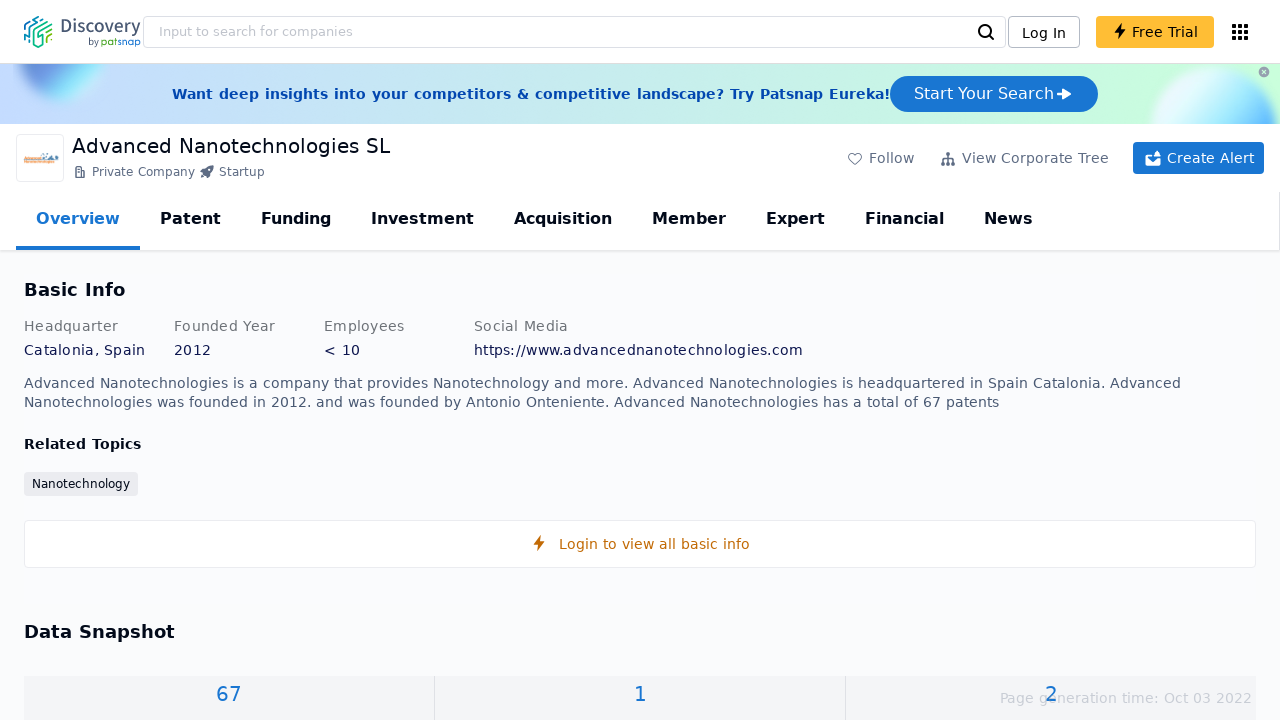

--- FILE ---
content_type: text/html; charset=utf-8
request_url: https://discovery.patsnap.com/company/advanced-nanotechnologies/
body_size: 38799
content:
<!doctype html>
<html data-n-head-ssr lang="en" data-n-head="%7B%22lang%22:%7B%22ssr%22:%22en%22%7D%7D">
  <head >
    <title>Advanced Nanotechnologies SL:Company Profile &amp; Technical Research,Competitor Monitor,Market Trends - Discovery | PatSnap</title><meta data-n-head="ssr" charset="utf-8"><meta data-n-head="ssr" name="viewport" content="width=device-width, initial-scale=1, maximum-scale=1, minimum-scale=1, user-scalable=no"><meta data-n-head="ssr" name="format-detection" content="telephone=no"><meta data-n-head="ssr" name="google-site-verification" content="H2NsniMFz2l2jUJWjBcB7TvM75P4GDNpDbYbFpFDBiY"><meta data-n-head="ssr" name="ahrefs-site-verification" content="c37d1efe3b6dac1f05071fbc7f792c2703255e28b5a148b339f8ff9d615d2590"><meta data-n-head="ssr" name="yandex-verification" content="4dbc6c83c7f9731a"><meta data-n-head="ssr" charset="utf-8"><meta data-n-head="ssr" name="viewport" content="width=device-width, initial-scale=1"><meta data-n-head="ssr" data-hid="description" name="description" content="Discovery Company profile page for Advanced Nanotechnologies SL including technical research,competitor monitor,market trends,company profile&amp; stock symbol"><meta data-n-head="ssr" data-hid="keywords" name="keywords" content="Advanced Nanotechnologies SL,Technical research,Competitor monitor,Market trends,Company profile,discovery,PatSnap"><link data-n-head="ssr" rel="icon" type="image/x-icon" href="/company/favicon.png"><link data-n-head="ssr" rel="canonical" href="https://discovery.patsnap.com/company/advanced-nanotechnologies/"><script data-n-head="ssr" type="text/javascript" charset="utf-8" defer>(function(w,d,s,l,i){w[l]=w[l]||[];w[l].push({'gtm.start':new Date().getTime(),event:'gtm.js'});var f=d.getElementsByTagName(s)[0],j=d.createElement(s),dl=l!='dataLayer'?'&l='+l:'';j.async=true;j.src='https://www.googletagmanager.com/gtm.js?id='+i+dl;f.parentNode.insertBefore(j,f);})(window,document,'script','dataLayer','GTM-WMWTK72');</script><script data-n-head="ssr" src="https://discovery-static.patsnap.com/seo/client/company/static/echart-5.3.3.min.js" type="text/javascript" charset="utf-8" defer></script><script data-n-head="ssr" type="application/ld+json">[{"@context":"https://schema.org","@type":"Organization","url":"https://discovery.patsnap.com/","logo":"https://discovery.patsnap.com/company/svg/logo.svg"},{"@context":"http://schema.org/","@type":"WebSite","name":"Discovery","url":"https://discovery.patsnap.com/","potentialAction":{"@type":"SearchAction","target":"https://discovery.patsnap.com/textsearch?q={search_term_string}","query-input":"required name=search_term_string"}},{"@context":"http://schema.org","@type":"BreadcrumbList","itemListElement":[{"@type":"ListItem","position":1,"name":"Discovery","item":"https://discovery.patsnap.com/"},{"@type":"ListItem","position":2,"name":"Nanotechnology","item":"https://discovery.patsnap.com/company/topic-search/nanotechnology/"}]},{"@context":"http://schema.org","@type":"BreadcrumbList","itemListElement":[{"@type":"ListItem","position":1,"name":"Discovery","item":"https://discovery.patsnap.com/"},{"@type":"ListItem","position":2,"name":"Nanotechnology","item":"https://discovery.patsnap.com/company/topic-search/nanotechnology/"},{"@type":"ListItem","position":3,"name":"Advanced Nanotechnologies","item":"https://discovery.patsnap.com/company/advanced-nanotechnologies/"}]},{"@context":"http://schema.org/","@type":"WebPage","mainEntity":{"@type":"Corporation","name":"Advanced Nanotechnologies","legalName":"Advanced Nanotechnologies","image":"https://discovery-static.patsnap.com/seo/logo/organization/entity/organization/image/logo/ca3a/5f8f/dd16/adad/ca3a5f8fdd16adad.png","logo":"https://discovery-static.patsnap.com/seo/logo/organization/entity/organization/image/logo/ca3a/5f8f/dd16/adad/ca3a5f8fdd16adad.png","url":"https://discovery.patsnap.com/company/advanced-nanotechnologies/","description":"Advanced Nanotechnologies is devoted to providing high-quality materials and surface applications based on nanotechnology.\n\nIt supports R&D projects by developing specific processes and equipment for a wide range of applications. They offer specific innovative, solutions based on nanotechnology to boost the development of their customer’s projects.","sameAs":4,"foundingDate":2012,"address":{"@type":"PostalAddress","addressRegion":"Catalonia","addressCountry":"Spain"},"founders":[{"@type":"Person","name":"Antonio Onteniente","url":""}],"employee":[{"@type":"Person","name":"Antonio Onteniente","jobTitle":"CEO"}],"funder":[{"@type":"Organization","name":"Advanced Nanotechnologies","url":"https://discovery.patsnap.com/company/advanced-nanotechnologies/"}]},"hasPart":{"@type":"WebPageElement","isAccessibleForFree":"False","cssSelector":".app-layout"}}]</script><script data-n-head="ssr" type="application/ld+json">{"@context":"http://schema.org/","@type":"FAQPage","mainEntity":[{"@type":"Question","name":"What is Advanced Nanotechnologies's industry?","acceptedAnswer":{"@type":"Answer","text":"Advanced Nanotechnologiesis in the industry of: Research and Development in the Physical, Engineering, and Life Sciences"}},{"@type":"Question","name":"What technical fields has Advanced Nanotechnologies researched?","acceptedAnswer":{"@type":"Answer","text":"Advanced Nanotechnologies has researched the technical fields related to Nanotechnology"}},{"@type":"Question","name":"What is Advanced Nanotechnologies's total number of patents?","acceptedAnswer":{"@type":"Answer","text":"Advanced Nanotechnologies has 67 patents in total."}},{"@type":"Question","name":"What kind of company is Advanced Nanotechnologies?","acceptedAnswer":{"@type":"Answer","text":"Advanced Nanotechnologies is devoted to providing high-quality materials and surface applications based on nanotechnology.\n\nIt supports R&D projects by ..."}},{"@type":"Question","name":"What is Advanced Nanotechnologies's official website?","acceptedAnswer":{"@type":"Answer","text":"Advanced Nanotechnologies's official website is https://www.advancednanotechnologies.com."}},{"@type":"Question","name":"Who is the founder of Advanced Nanotechnologies?","acceptedAnswer":{"@type":"Answer","text":"Advanced Nanotechnologies was founded by Antonio Onteniente."}},{"@type":"Question","name":"Where is Advanced Nanotechnologies's headquarters?","acceptedAnswer":{"@type":"Answer","text":"Advanced Nanotechnologies is located in Spain, Catalonia."}},{"@type":"Question","name":"Who are Advanced Nanotechnologies key executives?","acceptedAnswer":{"@type":"Answer","text":"Advanced Nanotechnologies 's key executives are Antonio Onteniente"}},{"@type":"Question","name":"Who are Advanced Nanotechnologies competitors?","acceptedAnswer":{"@type":"Answer","text":"Competitors of Advanced Nanotechnologies include NOF; Clariant; Nanofilm Technologies"}}]}</script><link rel="preload" href="https://discovery-static.patsnap.com/seo/client/css/f622d4b.css" as="style"><link rel="prefetch" href="https://discovery-static.patsnap.com/seo/client/05720d7.js"><link rel="prefetch" href="https://discovery-static.patsnap.com/seo/client/07725ec.js"><link rel="prefetch" href="https://discovery-static.patsnap.com/seo/client/472f9b9.js"><link rel="prefetch" href="https://discovery-static.patsnap.com/seo/client/b820c77.js"><link rel="prefetch" href="https://discovery-static.patsnap.com/seo/client/d86fd0e.js"><link rel="prefetch" href="https://discovery-static.patsnap.com/seo/client/ea5ec37.js"><link rel="stylesheet" href="https://discovery-static.patsnap.com/seo/client/css/f622d4b.css">
  </head>
  <body >
    <div data-server-rendered="true" id="__nuxt"><!----><div id="__layout"><div class="app-layout"><!----><!----><div class="tw-hidden tw-w-5"><div class="g-google-login-button tw-relative" style="height:40px;width:100%;"><div class="tw-hidden"><div class="patsnap-loading loading-size-default" style="background-color:#fff;" data-v-2614556e><div class="patsnap-loading-wrap " data-v-2614556e><div class="patsnap-loading-bar" data-v-2614556e></div> <div class="patsnap-loading-bar" data-v-2614556e></div> <div class="patsnap-loading-bar" data-v-2614556e></div> <div class="patsnap-loading-bar" data-v-2614556e></div></div> <!----></div></div><div><div id="google_login_button-popup" style="padding-left:0px;"></div></div></div></div><div class="discovery-header"><div class="discovery-header__container"><div class="discovery-header__logo"><span class="patsnap-biz-header__logo"><a href="https://discovery.patsnap.com" title="Discovery"><img loading="lazy" src="https://discovery-static.patsnap.com/seo/client/company/svg/logo.svg" alt="Discovery|PatSnap logo" width="117" height="32"></a></span></div><div class=" tw-relative tw-hidden  min-lg:tw-block min-lg:tw-w-[70%]"><div autocompleteInfo=""><!----></div></div><div class="discovery-header__tool tw-flex tw-flex-row"><a href="https://account.patsnap.com/?from=discovery&amp;redirect_uri=https%3A%2F%2Fdiscovery.patsnap.com%2Fhome" target="_blank" rel="nofollow" title="Login In" class="discovery-header__tool-login"><span>Log In</span></a><div title="Join for free" class="g-free-trial__info-all tw-cursor-pointer  discovery-header__tool-join"><span class="g-free-trial__info-all-span  tw-block tw-font-medium"><i class="iconfont disc-shandian" style="font-size:16px;line-height:16px;"></i><span class=" tw-ml-1">Free Trial</span></span></div><div class="el-tooltip products-icon"></div></div></div><div class="air-banner tw-relative tw-flex tw-min-h-[60px] tw-w-full tw-items-center tw-sm:tw-min-h-[60px]"><div class="tw-mx-auto tw-flex tw-max-w-[1280px] tw-flex-row tw-items-center tw-gap-6 tw-px-4 tw-py-3 tw-md:tw-px-6"><div class="tw-flex tw-flex-1 tw-flex-row tw-items-center tw-font-bold tw-text-blue-100" style="color:#0247b0;"> Want deep insights into your competitors &amp; competitive landscape? Try Patsnap Eureka! </div><div title="Join for free" class="g-free-trial__info-all tw-cursor-pointer  discovery-header__tool-join !tw-w-auto !tw-h-auto" style="background:transparent;"><span class="g-free-trial__info-all-span  tw-block tw-font-medium"><button class="tw-flex tw-h-[36px] tw-flex-row tw-items-center tw-gap-2 tw-rounded-3xl tw-bg-blue-default tw-px-6 tw-py-2 tw-text-base tw-text-white">Start Your Search<svg width="20" height="20" viewBox="0 0 20 20" fill="none" xmlns="http://www.w3.org/2000/svg" class="h-5 w-5"><path d="M12.9141 8.75L12.9141 11.25L3.95531 11.25C3.38031 11.25 2.91406 10.7837 2.91406 10.2087L2.91406 9.79125C2.91406 9.65451 2.94099 9.51911 2.99332 9.39278C3.04565 9.26645 3.12235 9.15166 3.21904 9.05497C3.31573 8.95829 3.43051 8.88159 3.55684 8.82926C3.68317 8.77693 3.81857 8.75 3.95531 8.75L12.9141 8.75Z" fill="white"></path><path d="M9.50315 4.73001L16.4969 9.04251C16.6473 9.13514 16.7717 9.26451 16.8583 9.41846C16.945 9.57241 16.991 9.74587 16.9922 9.92252C16.9933 10.0992 16.9495 10.2732 16.8648 10.4282C16.7801 10.5833 16.6574 10.7142 16.5081 10.8088L9.5144 15.2375C9.3569 15.3374 9.17547 15.3931 8.98908 15.3988C8.80269 15.4046 8.61817 15.3602 8.4548 15.2703C8.29143 15.1804 8.15521 15.0482 8.06037 14.8876C7.96553 14.7271 7.91555 14.544 7.91565 14.3575L7.91565 5.61626C7.91546 5.43087 7.96478 5.24878 8.05851 5.08882C8.15223 4.92886 8.28697 4.79683 8.44879 4.70636C8.61062 4.61589 8.79366 4.57027 8.97902 4.57421C9.16437 4.57815 9.34531 4.6315 9.50315 4.72876L9.50315 4.73001Z" fill="white"></path></svg></button></span></div></div><div class="tw-absolute tw-h-6 tw-w-6 tw-cursor-pointer" style="right:0px;top:0px;"><i class="iconfont disc-clear" style="font-size:16px;color:#96a0af;line-height:16px;"></i></div></div></div><div class="tw-h-full tw-overflow-auto"><div class="company-index-container"><div class="company-main"><div id="company-profile-header" class="company-profile-header"><div class="tw-flex-shrink-0 tw-border-gray-40 tw-shadow"><div class="company-profile-card tw-py-2 tw-pl-4  tw-pr-1"><div class="company-profile-card__left"><div class="g-company-logo medium" style="width:48px;height:48px;"><div class="p-img border" style="width:48px;height:48px;border-radius:4px;display:table-cell;border:1px solid #ebecf0;"><img loading="lazy" src="https://discovery-static.patsnap.com/seo/logo/organization/entity/organization/image/logo/ca3a/5f8f/dd16/adad/ca3a5f8fdd16adad.png" alt="Advanced Nanotechnologies" width="40" height="40" class="company-profile-header__img"></div></div></div><div class="company-profile-card__right"><div class="company-profile-card__rt"><div class="company-profile-card__title"><div class="tw-text-black tw-text-xl tw-font-medium tw-flex-grow-0 tw-truncate tw-pr-5"><h1 title="Advanced Nanotechnologies SL">Advanced Nanotechnologies SL</h1></div><div class="company-profile-card__rb"><span size="small" company="" class="b-company-label"><span class="tw-inline-flex tw-items-center tw-mr-1"><svg width="16px" height="16px" name="#icon-advance-search-org" size="16" class="g-svg"><use xlink:href="#icon-advance-search-org"></use></svg><span class=" tw-ml-1 tw-inline-block">Private Company</span></span><span size="small" company="" class="b-company-label"><span class="tw-inline-flex tw-items-center tw-mr-1"><svg width="16px" height="16px" name="#icon-rocket" size="16" class="g-svg"><use xlink:href="#icon-rocket"></use></svg><span class=" tw-ml-1 tw-inline-block">Startup</span></span></span></span></div></div></div></div><div class="company-profile-card__setting xs:tw-hidden"><div class="g-free-trial__info-all tw-cursor-pointer  company-profile-header__tool-btn"><span class="g-free-trial__info-all-span  tw-block tw-font-medium"><i class="iconfont disc-stroke tw-align-middle" style="font-size:20px;line-height:20px;"></i><span class="text-btn">Follow</span></span></div><div class="g-free-trial__info-all tw-cursor-pointer  company-profile-header__tool-btn"><span class="g-free-trial__info-all-span  tw-block tw-font-medium"><svg width="20px" height="20px" name="#icon-merger" size="20" class="g-svg"><use xlink:href="#icon-merger"></use></svg><span class="text-btn">View Corporate Tree</span></span></div><div class="g-free-trial__info-all tw-cursor-pointer  company-profile-header__tool-btn email-alert"><span class="g-free-trial__info-all-span  tw-block tw-font-medium"><svg width="20px" height="20px" name="#icon-email-alerts" size="20" color="#fff" class="g-svg" style="fill:#fff;"><use xlink:href="#icon-email-alerts"></use></svg><span class="text-btn">Create Alert</span></span></div></div></div></div></div><div class="g-drawer__menu"><div class="b-drawer-layout__menu b-drawer-layout__menu-top"><div><div class="b-drawer-menu-item b-drawer-menu-item--active"><a href="/company/advanced-nanotechnologies/" aria-current="page" class="nuxt-link-exact-active nuxt-link-active b-drawer-menu-item__overview">Overview</a></div></div><div><div class="b-drawer-menu-item"><a href="/company/advanced-nanotechnologies/patent/" rel="">Patent</a></div></div><div><div class="b-drawer-menu-item"><a href="/company/advanced-nanotechnologies/funding/" rel="nofollow">Funding</a></div></div><div><div class="b-drawer-menu-item"><a href="/company/advanced-nanotechnologies/investment/" rel="nofollow">Investment</a></div></div><div><div class="b-drawer-menu-item"><a href="/company/advanced-nanotechnologies/acquisition/" rel="nofollow">Acquisition</a></div></div><div><div class="b-drawer-menu-item"><a href="/company/advanced-nanotechnologies/member/" rel="nofollow">Member</a></div></div><div><div class="b-drawer-menu-item b-drawer-menu-item--disabled"><a href="/company/advanced-nanotechnologies/expert/" rel="nofollow">Expert</a></div></div><div><div class="b-drawer-menu-item"><a href="/company/advanced-nanotechnologies/financial/" rel="nofollow">Financial</a></div></div><div><div class="b-drawer-menu-item"><a href="/company/advanced-nanotechnologies/news/" rel="nofollow">News</a></div></div></div></div><div class="company-main__content"><div class="company-main__content-info tw-h-full" style="background-color:#fafbfc;"><div class="company-main__contain"><div class="company-snapshot tw-flex-1"><div class="company-snapshot__info company-snapshot-infos tw-flex tw-flex-col company-snapshot__block"><div id="company-profile-basicInfo" class="company-snapshot-infos__section company-snapshot-infos__info"><div class="snapshot-info-section"><h2 class="snapshot-info-section__title company-h2">Basic Info</h2><div class="snapshot-info-section__bd"><div class="snapshot-info-section__row"><div class="snapshot-info-section__label snapshot-info-section-label">Headquarter</div><div class="snapshot-info-section__content">Catalonia, Spain</div></div><div class="snapshot-info-section__row"><div class="snapshot-info-section__label snapshot-info-section-label">Founded Year</div><div class="snapshot-info-section__content">2012</div></div><div class="snapshot-info-section__row"><div class="snapshot-info-section__label snapshot-info-section-label">Employees</div><div class="snapshot-info-section__content">&lt; 10</div></div><div class="snapshot-info-section__row"><div class="snapshot-info-section__label snapshot-info-section-label">Social Media</div><div class="snapshot-info-section__content"><div class="tw-flex tw-items-center"><span class="snapshot-desc-section__website"><span target="_blank" title="https://www.advancednanotechnologies.com" rel="nofollow" class=" tw-inline-flex">https://www.advancednanotechnologies.com</span><span target="_blank" title="FACEBOOK" rel="nofollow" class=" tw-ml-2 tw-text-blue-default"><svg width="24px" height="24px" name="#icon-facebook" size="24" class="g-svg"><use xlink:href="#icon-facebook"></use></svg></span><span target="_blank" title="TWITTER" rel="nofollow" class=" tw-ml-2 tw-text-blue-default"><svg width="24px" height="24px" name="#icon-twitter" size="24" class="g-svg"><use xlink:href="#icon-twitter"></use></svg></span><span target="_blank" title="LINKEDIN" rel="nofollow" class=" tw-ml-2 tw-text-blue-default"><svg width="24px" height="24px" name="#icon-linkedin" size="24" class="g-svg"><use xlink:href="#icon-linkedin"></use></svg></span></span></div></div></div></div></div><div class="tw-mb-4 b-item-show-more snapshot-desc-section__desc">Advanced Nanotechnologies is a company that provides Nanotechnology and more. Advanced Nanotechnologies is headquartered in Spain Catalonia. Advanced Nanotechnologies was founded in 2012. and was founded by Antonio Onteniente. Advanced Nanotechnologies has a total of 67 patents </div><div class="tw-flex tw-flex-col tw-mt-2"><h2 class="tw-inline-block tw-text-sm company-h2" style="width:134px;">Related Topics</h2><div class="tw-flex-1 tw-mt-3"><a href="https://discovery.patsnap.com/company/topic-search/nanotechnology/" target="_blank" title="Nanotechnology" class="tw-text-blue-default hover:tw-underline  event-document-topic topic-item-link">Nanotechnology</a></div></div></div><div title="Login to view all basic info" class="g-free-trial__info-all tw-cursor-pointer  company__info-login"><span class="g-free-trial__info-all-span  tw-block tw-font-medium"><i class="iconfont disc-shandian" style="font-size:16px;line-height:16px;"></i><span class=" tw-ml-3">Login to view all basic info</span></span></div></div><div id="company-profile-dataSnapshot" class="company-snapshot__data-snapshot company-snapshot__block"><div class="snapshot-data-section"><h2 class="snapshot-data-section__hd company-h2">Data Snapshot</h2><div class="data-snapshot-content tw-mt-4"><div class="data-snapshot-content-block"><div class="data-snapshot-content-block-number" style="color:#1976D2;"><a href="/company/advanced-nanotechnologies/patent/" title="Patent">67</a></div><div class="data-snapshot-content-block-type">Patent</div></div><div class="data-snapshot-content-block"><div class="data-snapshot-content-block-number" style="color:#1976D2;"><a href="/company/advanced-nanotechnologies/funding/" title="Funding">1</a></div><div class="data-snapshot-content-block-type">Funding</div></div><div class="data-snapshot-content-block"><div class="data-snapshot-content-block-number" style="color:#1976D2;"><a href="/company/advanced-nanotechnologies/news/" title="News">2</a></div><div class="data-snapshot-content-block-type">News</div></div></div></div></div><div class="xs:tw-hidden"><div id="company-profile-innovationWordcloud" class="chart-container word-cloud company-snapshot__block" style="margin-top:40px;display:block;"><div class="chart-container-top"><div class="chart-container-top__title"><h2 class="chart-container-top__title-title">Innovation Word Cloud</h2><div class="chart-container-top__title-slot"></div></div><div class="chart-container-top__desc">A quick overview of tech portfolio with the top keywords and phrases extracted from patents of Advanced Nanotechnologies</div></div><div class="chart-container-others"></div><div class="chart-container-chart chart-container-chart__border" style="height:500px;background-color:#fff;padding:0;"><div class="tw-absolute tw-text-black innovation-matrix-content-left" style="top:20px;left:20px;"><div role="radiogroup" class="el-radio-group"><label role="radio" aria-checked="true" tabindex="0" class="el-radio is-checked"><span class="el-radio__input is-checked"><span class="el-radio__inner"></span><input type="radio" aria-hidden="true" tabindex="-1" autocomplete="off" value="overAll" checked="checked" class="el-radio__original"></span><span class="el-radio__label">Overall<!----></span></label><label role="radio" tabindex="-1" class="el-radio"><span class="el-radio__input"><span class="el-radio__inner"></span><input type="radio" aria-hidden="true" tabindex="-1" autocomplete="off" value="recent3years" class="el-radio__original"></span><span class="el-radio__label">Recent 3 years<!----></span></label></div></div><div chartFrom="detail" class="b-word-cloud"></div><div class="chart-container-download" style="display:block;"><div class="hover:tw-bg-gray-20 tw-p-1 tw-inline-flex tw-items-center tw-rounded tw-cursor-pointer tw-text-gray-400"><i class="iconfont disc-export" style="font-size:24px;line-height:24px;"></i><span>Download</span></div></div></div></div></div><div id="company-profile-highRelatedMarkets" class="chart-container related-markets company-snapshot__block" style="margin-top:40px;display:block;"><div class="chart-container-top"><div class="chart-container-top__title"><h2 class="chart-container-top__title-title">High Related Markets</h2><div class="chart-container-top__title-slot"></div></div><div class="chart-container-top__desc">	Mentioned companies in the market reports of major market categories and sectors by Advanced Nanotechnologies</div></div><div class="chart-container-others"></div><div class="chart-container-chart chart-container-chart__border related-markets-container" style="height:500px;background-color:#fff;padding:12px;"><div class="related-markets__table"><div class="el-table el-table--fit el-table--enable-row-hover el-table--enable-row-transition g-table"><div class="hidden-columns"><div></div><div></div><div></div><div></div></div><div class="el-table__header-wrapper"><table cellspacing="0" cellpadding="0" border="0" class="el-table__header" style="width:;"><colgroup></colgroup><thead><tr></tr></thead></table></div><div class="el-table__body-wrapper is-scrolling-none" style="height:;"><table cellspacing="0" cellpadding="0" border="0" class="el-table__body" style="width:;"><colgroup></colgroup><tbody><tr class="el-table__row"></tr><tr class="el-table__row"></tr><!----></tbody></table><!----><!----></div><!----><!----><!----><!----><div class="el-table__column-resize-proxy" style="display:none;"></div></div><div class=" tw-hidden"><div>Market Category<div><div><div class="g-free-trial__info-all tw-cursor-pointer "><span class="g-free-trial__info-all-span  tw-block tw-font-medium">Chemicals and Materials</span></div></div></div><div><div><div class="g-free-trial__info-all tw-cursor-pointer "><span class="g-free-trial__info-all-span  tw-block tw-font-medium">Telecommunications and Computing</span></div></div></div></div><div>Market Segment<div><div><div class="g-free-trial__info-all tw-cursor-pointer "><span class="g-free-trial__info-all-span  tw-block tw-font-medium">Petrochemicals</span></div></div></div><div><div><div class="g-free-trial__info-all tw-cursor-pointer "><span class="g-free-trial__info-all-span  tw-block tw-font-medium">Nanotechnology</span></div></div></div></div><div>Related Company<div><div class="related-markets__table-company"><div class="company-card"><a href="https://discovery.patsnap.com/company/nof/" target="_blank" title="NOF" class="tw-text-blue-default hover:tw-underline  tw-text-black"><div name="NOF" class="g-company-logo l-mini" style="display:;width:16px;height:16px;"><div class="p-img" style="width:16px;height:16px;border-radius:4px;display:table-cell;"><img loading="lazy" src="https://discovery-static.patsnap.com/seo/logo/organization/entity/organization/image/logo/5ba1/1378/6691/975e/5ba113786691975e.png" width="40" height="40"></div></div></a><div class="company-info"><div title="NOF Corp." class="flex"><div class="flex-1"><div id="test_organization-card-item-title" class="company-info-title text-ellipsis"><a href="https://discovery.patsnap.com/company/nof/" target="_blank" title="NOF" class="tw-text-blue-default hover:tw-underline  tw-text-black"><span class="company-card-title-span text-ellipsis">NOF Corp.</span></a></div></div></div><div></div></div></div><div class="company-card"><a href="https://discovery.patsnap.com/company/clariant/" target="_blank" title="Clariant" class="tw-text-blue-default hover:tw-underline  tw-text-black"><div name="Clariant" class="g-company-logo l-mini" style="display:;width:16px;height:16px;"><div class="p-img" style="width:16px;height:16px;border-radius:4px;display:table-cell;"><img loading="lazy" src="https://discovery-static.patsnap.com/seo/logo/organization/entity/organization/image/logo/948a/7153/c93b/2faa/948a7153c93b2faa.jpeg" width="40" height="40"></div></div></a><div class="company-info"><div title="Clariant AG" class="flex"><div class="flex-1"><div id="test_organization-card-item-title" class="company-info-title text-ellipsis"><a href="https://discovery.patsnap.com/company/clariant/" target="_blank" title="Clariant" class="tw-text-blue-default hover:tw-underline  tw-text-black"><span class="company-card-title-span text-ellipsis">Clariant AG</span></a></div></div></div><div></div></div></div><div class="g-free-trial__info-all tw-cursor-pointer "><span class="g-free-trial__info-all-span  tw-block tw-font-medium">[+n]</span></div></div></div><div><div class="related-markets__table-company"><div class="company-card"><a href="https://discovery.patsnap.com/company/rogue-valley-microdevices/" target="_blank" title="Rogue Valley Microdevices" class="tw-text-blue-default hover:tw-underline  tw-text-black"><div name="Rogue Valley Microdevices" class="g-company-logo l-mini" style="display:;width:16px;height:16px;"><div class="p-img" style="width:16px;height:16px;border-radius:4px;display:table-cell;"><img loading="lazy" src="https://discovery-static.patsnap.com/seo/logo/organization/entity/organization/image/logo/286f/dd0f/f680/96d8/286fdd0ff68096d8.jpeg" width="40" height="40"></div></div></a><div class="company-info"><div title="Rogue Valley Microdevices, Inc." class="flex"><div class="flex-1"><div id="test_organization-card-item-title" class="company-info-title text-ellipsis"><a href="https://discovery.patsnap.com/company/rogue-valley-microdevices/" target="_blank" title="Rogue Valley Microdevices" class="tw-text-blue-default hover:tw-underline  tw-text-black"><span class="company-card-title-span text-ellipsis">Rogue Valley Microdevices, Inc.</span></a></div></div></div><div></div></div></div><div class="company-card"><a href="https://discovery.patsnap.com/company/chemat-technology/" target="_blank" title="Chemat Technology" class="tw-text-blue-default hover:tw-underline  tw-text-black"><div name="Chemat Technology" class="g-company-logo l-mini" style="display:;width:16px;height:16px;"><div class="p-img" style="width:16px;height:16px;border-radius:4px;display:table-cell;"><img loading="lazy" src="https://discovery-static.patsnap.com/seo/logo/organization/entity/organization/image/logo/af85/c6a1/000d/bec7/af85c6a1000dbec7.jpeg" width="40" height="40"></div></div></a><div class="company-info"><div title="Chemat Technology, Inc." class="flex"><div class="flex-1"><div id="test_organization-card-item-title" class="company-info-title text-ellipsis"><a href="https://discovery.patsnap.com/company/chemat-technology/" target="_blank" title="Chemat Technology" class="tw-text-blue-default hover:tw-underline  tw-text-black"><span class="company-card-title-span text-ellipsis">Chemat Technology, Inc.</span></a></div></div></div><div></div></div></div><div class="g-free-trial__info-all tw-cursor-pointer "><span class="g-free-trial__info-all-span  tw-block tw-font-medium">[+n]</span></div></div></div></div><div>Related Market Sectors<div><div class="related-markets__table-sector"><div class="g-free-trial__info-all tw-cursor-pointer "><span class="g-free-trial__info-all-span  tw-block tw-font-medium">Anti-Fog Coatings</span></div></div></div><div><div class="related-markets__table-sector"><div class="g-free-trial__info-all tw-cursor-pointer "><span class="g-free-trial__info-all-span  tw-block tw-font-medium">Nanotechnology Market</span></div></div></div></div></div></div><div class="chart-container-download" style="display:none;"><div class="hover:tw-bg-gray-20 tw-p-1 tw-inline-flex tw-items-center tw-rounded tw-cursor-pointer tw-text-gray-400"><i class="iconfont disc-export" style="font-size:24px;line-height:24px;"></i><span>Download</span></div></div></div></div><div class="xs:tw-hidden"><div id="company-profile-innovationMatrix" class="chart-container innovation-matrix company-snapshot__block xs:tw-hidden" style="margin-top:40px;display:block;"><div class="chart-container-top"><div class="chart-container-top__title"><h2 class="chart-container-top__title-title">Innovation Matrix</h2><div class="chart-container-top__title-slot"></div></div><div class="chart-container-top__desc">visualizing technology portfolio of hot application areas and blank areas for Advanced Nanotechnologies</div></div><div class="chart-container-others"></div><div class="chart-container-chart chart-container-chart__border" style="height:572px;background-color:#fff;padding:12px;"><div class="innovation-matrix-content"><div class="innovation-matrix-content-top"><div class="innovation-matrix-content-left"><div role="radiogroup" class="el-radio-group"><label role="radio" aria-checked="true" tabindex="0" class="el-radio is-checked"><span class="el-radio__input is-checked"><span class="el-radio__inner"></span><input type="radio" aria-hidden="true" tabindex="-1" autocomplete="off" value="ALL" checked="checked" class="el-radio__original"></span><span class="el-radio__label">All Patents<!----></span></label><label role="radio" tabindex="-1" class="el-radio"><span class="el-radio__input"><span class="el-radio__inner"></span><input type="radio" aria-hidden="true" tabindex="-1" autocomplete="off" value="0" class="el-radio__original"></span><span class="el-radio__label">Active Patents<!----></span></label><label role="radio" tabindex="-1" class="el-radio"><span class="el-radio__input"><span class="el-radio__inner"></span><input type="radio" aria-hidden="true" tabindex="-1" autocomplete="off" value="1" class="el-radio__original"></span><span class="el-radio__label">Inactive Patents<!----></span></label><label role="radio" tabindex="-1" class="el-radio"><span class="el-radio__input"><span class="el-radio__inner"></span><input type="radio" aria-hidden="true" tabindex="-1" autocomplete="off" value="2" class="el-radio__original"></span><span class="el-radio__label">Pending Patents<!----></span></label></div><svg class="el-tooltip info-tooltip__svg tw-cursor-pointer"><use xlink:href="#disc-info"></use></svg></div><div class="innovation-matrix-content-right"><div class="innovation-matrix-content-right-time"><div class="innovation-matrix-content-right-time-label">Time Range: </div><div class="sort-select-multi innovation-matrix-content-right-time-sort"><div class="dropdown"><div class="dropdown-link">Overall<svg width="24px" height="24px" name="#icon-solid-trangle-down" size="24" class="g-svg"><use xlink:href="#icon-solid-trangle-down"></use></svg></div><div class="dropdown-menu" style="display:none;"><div title="Overall" class="selected dropdown-item"><span class="label">Overall</span></div><div className="related-company__login-btn tw-rounded" class="g-free-trial__info-all tw-cursor-pointer "><span class="g-free-trial__info-all-span  tw-block tw-font-medium"><div title="1 year" class="dropdown-item"><span class="label">1 year</span><i class="iconfont disc-shandian select-search__icon" style="font-size:16px;line-height:16px;"></i></div></span></div><div className="related-company__login-btn tw-rounded" class="g-free-trial__info-all tw-cursor-pointer "><span class="g-free-trial__info-all-span  tw-block tw-font-medium"><div title="3 year" class="dropdown-item"><span class="label">3 year</span><i class="iconfont disc-shandian select-search__icon" style="font-size:16px;line-height:16px;"></i></div></span></div><div className="related-company__login-btn tw-rounded" class="g-free-trial__info-all tw-cursor-pointer "><span class="g-free-trial__info-all-span  tw-block tw-font-medium"><div title="5 year" class="dropdown-item"><span class="label">5 year</span><i class="iconfont disc-shandian select-search__icon" style="font-size:16px;line-height:16px;"></i></div></span></div></div></div></div></div></div></div><div class="innovation-matrix-content-x"><div class="sort-select-multi innovation-matrix-content-x-sort"><div class="dropdown"><div class="dropdown-link">Application Domain L2<svg width="24px" height="24px" name="#icon-solid-trangle-down" size="24" class="g-svg"><use xlink:href="#icon-solid-trangle-down"></use></svg></div><div class="dropdown-menu" style="display:none;"><div title="Application Domain L2" class="selected dropdown-item"><span class="label">Application Domain L2</span></div><div className="related-company__login-btn tw-rounded" class="g-free-trial__info-all tw-cursor-pointer "><span class="g-free-trial__info-all-span  tw-block tw-font-medium"><div title="Application Domain L3" class="dropdown-item"><span class="label">Application Domain L3</span><i class="iconfont disc-shandian select-search__icon" style="font-size:16px;line-height:16px;"></i></div></span></div><div className="related-company__login-btn tw-rounded" class="g-free-trial__info-all tw-cursor-pointer "><span class="g-free-trial__info-all-span  tw-block tw-font-medium"><div title="Application Domain L4" class="dropdown-item"><span class="label">Application Domain L4</span><i class="iconfont disc-shandian select-search__icon" style="font-size:16px;line-height:16px;"></i></div></span></div><div className="related-company__login-btn tw-rounded" class="g-free-trial__info-all tw-cursor-pointer "><span class="g-free-trial__info-all-span  tw-block tw-font-medium"><div title="High-Tech Industry L1" class="dropdown-item"><span class="label">High-Tech Industry L1</span><i class="iconfont disc-shandian select-search__icon" style="font-size:16px;line-height:16px;"></i></div></span></div><div className="related-company__login-btn tw-rounded" class="g-free-trial__info-all tw-cursor-pointer "><span class="g-free-trial__info-all-span  tw-block tw-font-medium"><div title="High-Tech Industry L2" class="dropdown-item"><span class="label">High-Tech Industry L2</span><i class="iconfont disc-shandian select-search__icon" style="font-size:16px;line-height:16px;"></i></div></span></div><div className="related-company__login-btn tw-rounded" class="g-free-trial__info-all tw-cursor-pointer "><span class="g-free-trial__info-all-span  tw-block tw-font-medium"><div title="Tech Topic L2" class="dropdown-item"><span class="label">Tech Topic L2</span><i class="iconfont disc-shandian select-search__icon" style="font-size:16px;line-height:16px;"></i></div></span></div><div className="related-company__login-btn tw-rounded" class="g-free-trial__info-all tw-cursor-pointer "><span class="g-free-trial__info-all-span  tw-block tw-font-medium"><div title="Tech Topic L3" class="dropdown-item"><span class="label">Tech Topic L3</span><i class="iconfont disc-shandian select-search__icon" style="font-size:16px;line-height:16px;"></i></div></span></div><div className="related-company__login-btn tw-rounded" class="g-free-trial__info-all tw-cursor-pointer "><span class="g-free-trial__info-all-span  tw-block tw-font-medium"><div title="Timeline" class="dropdown-item"><span class="label">Timeline</span><i class="iconfont disc-shandian select-search__icon" style="font-size:16px;line-height:16px;"></i></div></span></div></div></div></div></div><div class="innovation-matrix-content-container"><div class="innovation-matrix-content-container-y" style="top:60px;"><div class="sort-select-multi innovation-matrix-content-container-y-sort"><div class="dropdown"><div class="dropdown-link">Tech Topic L2<svg width="24px" height="24px" name="#icon-solid-trangle-down" size="24" class="g-svg"><use xlink:href="#icon-solid-trangle-down"></use></svg></div><div class="dropdown-menu" style="display:none;"><div title="Tech Topic L2" class="selected dropdown-item"><span class="label">Tech Topic L2</span></div><div className="related-company__login-btn tw-rounded" class="g-free-trial__info-all tw-cursor-pointer "><span class="g-free-trial__info-all-span  tw-block tw-font-medium"><div title="Tech Topic L3" class="dropdown-item"><span class="label">Tech Topic L3</span><i class="iconfont disc-shandian select-search__icon" style="font-size:16px;line-height:16px;"></i></div></span></div><div className="related-company__login-btn tw-rounded" class="g-free-trial__info-all tw-cursor-pointer "><span class="g-free-trial__info-all-span  tw-block tw-font-medium"><div title="High-Tech Industry L1" class="dropdown-item"><span class="label">High-Tech Industry L1</span><i class="iconfont disc-shandian select-search__icon" style="font-size:16px;line-height:16px;"></i></div></span></div><div className="related-company__login-btn tw-rounded" class="g-free-trial__info-all tw-cursor-pointer "><span class="g-free-trial__info-all-span  tw-block tw-font-medium"><div title="High-Tech Industry L2" class="dropdown-item"><span class="label">High-Tech Industry L2</span><i class="iconfont disc-shandian select-search__icon" style="font-size:16px;line-height:16px;"></i></div></span></div><div className="related-company__login-btn tw-rounded" class="g-free-trial__info-all tw-cursor-pointer "><span class="g-free-trial__info-all-span  tw-block tw-font-medium"><div title="Application Domain L2" class="dropdown-item"><span class="label">Application Domain L2</span><i class="iconfont disc-shandian select-search__icon" style="font-size:16px;line-height:16px;"></i></div></span></div><div className="related-company__login-btn tw-rounded" class="g-free-trial__info-all tw-cursor-pointer "><span class="g-free-trial__info-all-span  tw-block tw-font-medium"><div title="Application Domain L3" class="dropdown-item"><span class="label">Application Domain L3</span><i class="iconfont disc-shandian select-search__icon" style="font-size:16px;line-height:16px;"></i></div></span></div><div className="related-company__login-btn tw-rounded" class="g-free-trial__info-all tw-cursor-pointer "><span class="g-free-trial__info-all-span  tw-block tw-font-medium"><div title="Application Domain L4" class="dropdown-item"><span class="label">Application Domain L4</span><i class="iconfont disc-shandian select-search__icon" style="font-size:16px;line-height:16px;"></i></div></span></div></div></div></div></div><div class="innovation-matrix-content-container-chart"></div></div></div><div class="chart-container-download" style="display:block;"><div class="hover:tw-bg-gray-20 tw-p-1 tw-inline-flex tw-items-center tw-rounded tw-cursor-pointer tw-text-gray-400"><i class="iconfont disc-export" style="font-size:24px;line-height:24px;"></i><span>Download</span></div></div></div></div></div><div id="company-profile-subsidiaryLists" class="chart-container subsidiary-lists company-snapshot__block" style="margin-top:40px;display:block;"><div class="chart-container-top"><div class="chart-container-top__title"><h2 class="chart-container-top__title-title">Subsidiary Lists</h2><div class="chart-container-top__title-slot"></div></div><div class="chart-container-top__desc">	Subsidiaries with patent applications for Advanced Nanotechnologies</div></div><div class="chart-container-others"></div><div class="chart-container-chart chart-container-chart__border subsidiary-lists-container" style="height:300px;background-color:#fff;padding:12px;"><div class="chart-container-empty" style="background-image:url('https://discovery-static.patsnap.com/seo/client/img/no_data_subsidiary.4689f3e.jpg');background-size:100% 100%;background-repeat:no-repeat;"><div class="g-new-free-trial"><div class="g-new-free-trial__title"><img src="https://discovery-static.patsnap.com/seo/client/img/new-free-trial.0e64be5.svg" alt="sample-data" width="40" height="32"><span class="g-new-free-trial__title-span">Sign up to view the full data</span></div><div class="g-free-trial__info-all tw-cursor-pointer  g-new-free-trial__free tw-rounded"><span class="g-free-trial__info-all-span  tw-block tw-font-medium"><i class="iconfont disc-shandian" style="font-size:16px;line-height:16px;"></i><span class=" tw-ml-1 tw-rounded">Free Trial Now</span></span></div></div></div><div class="chart-container-download" style="display:none;"><div class="hover:tw-bg-gray-20 tw-p-1 tw-inline-flex tw-items-center tw-rounded tw-cursor-pointer tw-text-gray-400"><i class="iconfont disc-export" style="font-size:24px;line-height:24px;"></i><span>Download</span></div></div></div></div><div class="company-question"><h2 class="company-question__title company-h2">Advanced Nanotechnologies Frequently Asked Questions</h2><div class=" tw-relative tw-mt-2"><div class=" tw-flex tw-flex-col" style="display:flex;"><div class="company-question__question"><span class="company-question__question-mark" style="background-color:#1976D2;"></span><h3 class="company-question__question-text">What is Advanced Nanotechnologies's industry?</h3></div><span class="company-question__answer"><span><a href="https://discovery.patsnap.com/company/advanced-nanotechnologies/" target="_blank" title="Advanced Nanotechnologies" class="tw-text-blue-default hover:tw-underline company-question__answer-keywords">Advanced Nanotechnologies</a> is in the industry of:<span class="company-question__answer-keywords"> <span class="event-document-topic tw-mt-1">Research and Development in the Physical, Engineering, and Life Sciences</span></span></span></span><span class="company-question__line"></span></div><div class=" tw-flex tw-flex-col" style="display:flex;"><div class="company-question__question"><span class="company-question__question-mark" style="background-color:#45A321;"></span><h3 class="company-question__question-text">What technical fields has Advanced Nanotechnologies researched?</h3></div><span class="company-question__answer"><span><a href="https://discovery.patsnap.com/company/advanced-nanotechnologies/" target="_blank" title="Advanced Nanotechnologies" class="tw-text-blue-default hover:tw-underline company-question__answer-keywords">Advanced Nanotechnologies</a> has researched the technical fields related to<span class="company-question__answer-keywords"> <a href="https://discovery.patsnap.com/company/topic-search/nanotechnology/" target="_blank" title="Nanotechnology" class="tw-text-blue-default hover:tw-underline  event-document-topic topic-item-link">Nanotechnology</a></span></span></span><span class="company-question__line"></span></div><div class=" tw-flex tw-flex-col" style="display:flex;"><div class="company-question__question"><span class="company-question__question-mark" style="background-color:#914AED;"></span><h3 class="company-question__question-text">What is Advanced Nanotechnologies's total number of patents?</h3></div><span class="company-question__answer"><span><a href="https://discovery.patsnap.com/company/advanced-nanotechnologies/" target="_blank" title="Advanced Nanotechnologies" class="tw-text-blue-default hover:tw-underline company-question__answer-keywords">Advanced Nanotechnologies</a> has<span class="company-question__answer-keywords"> 67 </span>patents in total.</span></span><span class="company-question__line"></span></div><div class=" tw-flex tw-flex-col" style="display:none;"><div class="company-question__question"><span class="company-question__question-mark" style="background-color:#1976D2;"></span><h3 class="company-question__question-text">What kind of company is Advanced Nanotechnologies?</h3></div><span class="company-question__answer"><div><span>Advanced Nanotechnologies is devoted to providing high-quality materials and surface applications based on nanotechnology.

It supports R&amp;D projects by...</span></div></span><span class="company-question__line"></span></div><div class=" tw-flex tw-flex-col" style="display:none;"><div class="company-question__question"><span class="company-question__question-mark" style="background-color:#45A321;"></span><h3 class="company-question__question-text">What is Advanced Nanotechnologies's official website?</h3></div><span class="company-question__answer"><div><a href="https://discovery.patsnap.com/company/advanced-nanotechnologies/" target="_blank" title="Advanced Nanotechnologies" class="tw-text-blue-default hover:tw-underline company-question__answer-keywords">Advanced Nanotechnologies</a>'s official website is <span title="Advanced Nanotechnologies" class="company-question__answer-keywords">https://www.advancednanotechnologies.com</span>.</div></span><span class="company-question__line"></span></div><div class=" tw-flex tw-flex-col" style="display:none;"><div class="company-question__question"><span class="company-question__question-mark" style="background-color:#914AED;"></span><h3 class="company-question__question-text">Who is the founder of Advanced Nanotechnologies?</h3></div><span class="company-question__answer"><div><a href="https://discovery.patsnap.com/company/advanced-nanotechnologies/" target="_blank" title="Advanced Nanotechnologies" class="tw-text-blue-default hover:tw-underline company-question__answer-keywords">Advanced Nanotechnologies</a> was founded by  <span class="company-question__answer-keywords">Antonio Onteniente</span>.</div></span><span class="company-question__line"></span></div><div class=" tw-flex tw-flex-col" style="display:none;"><div class="company-question__question"><span class="company-question__question-mark" style="background-color:#1976D2;"></span><h3 class="company-question__question-text">Where is Advanced Nanotechnologies's headquarters?</h3></div><span class="company-question__answer"><div><a href="https://discovery.patsnap.com/company/advanced-nanotechnologies/" target="_blank" title="Advanced Nanotechnologies" class="tw-text-blue-default hover:tw-underline company-question__answer-keywords">Advanced Nanotechnologies</a> is located in Catalonia, Spain.</div></span><span class="company-question__line"></span></div><div class=" tw-flex tw-flex-col" style="display:none;"><div class="company-question__question"><span class="company-question__question-mark" style="background-color:#45A321;"></span><h3 class="company-question__question-text">Who are Advanced Nanotechnologies key executives?</h3></div><span class="company-question__answer"><div><a href="https://discovery.patsnap.com/company/advanced-nanotechnologies/" target="_blank" title="Advanced Nanotechnologies" class="tw-text-blue-default hover:tw-underline company-question__answer-keywords">Advanced Nanotechnologies</a>'s key executives are <span class="company-question__answer-keywords"> and Antonio Onteniente.</span></div></span><span class="company-question__line"></span></div><div class=" tw-flex tw-flex-col" style="display:none;"><div class="company-question__question"><span class="company-question__question-mark" style="background-color:#914AED;"></span><h3 class="company-question__question-text">Who are Advanced Nanotechnologies competitors?</h3></div><span class="company-question__answer"><div>Competitors of <a href="https://discovery.patsnap.com/company/advanced-nanotechnologies/" target="_blank" title="Advanced Nanotechnologies" class="tw-text-blue-default hover:tw-underline company-question__answer-keywords">Advanced Nanotechnologies</a> include <span class="company-question__answer-keywords"><a href="https://discovery.patsnap.com/company/nof/" target="_blank" title="NOF" class="tw-text-blue-default hover:tw-underline company-question__answer-keywords">NOF</a><a href="https://discovery.patsnap.com/company/clariant/" target="_blank" title="Clariant" class="tw-text-blue-default hover:tw-underline company-question__answer-keywords">Clariant</a> and <a href="https://discovery.patsnap.com/company/nanofilm-technologies/" target="_blank" title="Nanofilm Technologies" class="tw-text-blue-default hover:tw-underline company-question__answer-keywords">Nanofilm Technologies</a>.</span></div></span><span class="company-question__line"></span></div></div><div class="company-question__show-all tw-cursor-pointer"><span>Show all question</span><span><i class="iconfont disc-more-db" style="font-size:16px;line-height:16px;"></i></span></div></div></div><div class="recommend-company"><div class="recommend-company__title"><h2 class="recommend-company__title-div company-h2">Related Companies</h2><div class=" tw-flex tw-flex-row tw-flex-wrap"><div class=" tw-flex tw-items-center tw-mr-3" style="width:236px;height:50px;margin-bottom:10px;"><span class="tw-inline-block tw-w-8 tw-truncate tw-rounded"><img loading="lazy" src="https://discovery-static.patsnap.com/seo/logo/organization/entity/organization/image/logo/4eb5/3596/3b97/9d61/4eb535963b979d61.jpeg" alt="Myongji University" width="48" height="48"></span><div class=" tw-flex tw-flex-col tw-mx-2 tw-text-sm tw-truncate"><span class="tw-truncate"><a href="https://discovery.patsnap.com/company/myongji-university/" target="_blank" title="Myongji University" class="tw-text-blue-default hover:tw-underline  tw-mr-8 tw-whitespace-nowrap tw-mb-2 tw-text-black">Myongji University</a></span><span class="recommend-company__origin">Seoul-t'ukpyolsi, South Korea</span></div></div><div class=" tw-flex tw-items-center tw-mr-3" style="width:236px;height:50px;margin-bottom:10px;"><span class="tw-inline-block tw-w-8 tw-truncate tw-rounded"><img loading="lazy" src="https://discovery-static.patsnap.com/seo/logo/organization/entity/master_entity_128/21d0/a5af/955f/2c06/39ee/f6f6/1ff8/4a9f/c78fe02da4bdc089.jpeg" alt="King Abdullah University of Science &amp; Technology" width="48" height="48"></span><div class=" tw-flex tw-flex-col tw-mx-2 tw-text-sm tw-truncate"><span class="tw-truncate"><a href="https://discovery.patsnap.com/company/king-abdullah-university-of-science-technology/" target="_blank" title="King Abdullah University of Science &amp; Technology" class="tw-text-blue-default hover:tw-underline  tw-mr-8 tw-whitespace-nowrap tw-mb-2 tw-text-black">King Abdullah University of Science &amp; Technology</a></span><span class="recommend-company__origin">Saudi Arabia</span></div></div><div class=" tw-flex tw-items-center tw-mr-3" style="width:236px;height:50px;margin-bottom:10px;"><span class="tw-inline-block tw-w-8 tw-truncate tw-rounded"><img loading="lazy" src="https://discovery-static.patsnap.com/seo/logo/organization/entity/organization/image/logo/d9f7/adcb/d526/ab2c/d9f7adcbd526ab2c.gif" alt="Nanospectra Biosciences, Inc." width="48" height="48"></span><div class=" tw-flex tw-flex-col tw-mx-2 tw-text-sm tw-truncate"><span class="tw-truncate"><a href="https://discovery.patsnap.com/company/nanospectra-biosciences/" target="_blank" title="Nanospectra Biosciences, Inc." class="tw-text-blue-default hover:tw-underline  tw-mr-8 tw-whitespace-nowrap tw-mb-2 tw-text-black">Nanospectra Biosciences, Inc.</a></span><span class="recommend-company__origin">Texas, United States</span></div></div><div class=" tw-flex tw-items-center tw-mr-3" style="width:236px;height:50px;margin-bottom:10px;"><span class="tw-inline-block tw-w-8 tw-truncate tw-rounded"><img loading="lazy" src="https://discovery-static.patsnap.com/seo/client/company/svg/company-placeholder.svg" alt="Advanced Composite Materials LLC" width="48" height="48"></span><div class=" tw-flex tw-flex-col tw-mx-2 tw-text-sm tw-truncate"><span class="tw-truncate"><a href="https://discovery.patsnap.com/company/advanced-composite-matls/" target="_blank" title="Advanced Composite Materials LLC" class="tw-text-blue-default hover:tw-underline  tw-mr-8 tw-whitespace-nowrap tw-mb-2 tw-text-black">Advanced Composite Materials LLC</a></span><span class="recommend-company__origin"></span></div></div><div class=" tw-flex tw-items-center tw-mr-3" style="width:236px;height:50px;margin-bottom:10px;"><span class="tw-inline-block tw-w-8 tw-truncate tw-rounded"><img loading="lazy" src="https://discovery-static.patsnap.com/seo/client/company/svg/company-placeholder.svg" alt="Xella Technologie- und Forschungsgesellschaft mbH" width="48" height="48"></span><div class=" tw-flex tw-flex-col tw-mx-2 tw-text-sm tw-truncate"><span class="tw-truncate"><a href="https://discovery.patsnap.com/company/xella-technologie/" target="_blank" title="Xella Technologie- und Forschungsgesellschaft mbH" class="tw-text-blue-default hover:tw-underline  tw-mr-8 tw-whitespace-nowrap tw-mb-2 tw-text-black">Xella Technologie- und Forschungsgesellschaft mbH</a></span><span class="recommend-company__origin"></span></div></div><div class=" tw-flex tw-items-center tw-mr-3" style="width:236px;height:50px;margin-bottom:10px;"><span class="tw-inline-block tw-w-8 tw-truncate tw-rounded"><img loading="lazy" src="https://discovery-static.patsnap.com/seo/client/company/svg/company-placeholder.svg" alt="Evolved Nanomaterial Sciences, Inc." width="48" height="48"></span><div class=" tw-flex tw-flex-col tw-mx-2 tw-text-sm tw-truncate"><span class="tw-truncate"><a href="https://discovery.patsnap.com/company/evolved-nanomaterial-sci/" target="_blank" title="Evolved Nanomaterial Sciences, Inc." class="tw-text-blue-default hover:tw-underline  tw-mr-8 tw-whitespace-nowrap tw-mb-2 tw-text-black">Evolved Nanomaterial Sciences, Inc.</a></span><span class="recommend-company__origin"></span></div></div><div class=" tw-flex tw-items-center tw-mr-3" style="width:236px;height:50px;margin-bottom:10px;"><span class="tw-inline-block tw-w-8 tw-truncate tw-rounded"><img loading="lazy" src="https://discovery-static.patsnap.com/seo/client/company/svg/company-placeholder.svg" alt="Chitose Bio Evolution Pte Ltd." width="48" height="48"></span><div class=" tw-flex tw-flex-col tw-mx-2 tw-text-sm tw-truncate"><span class="tw-truncate"><a href="https://discovery.patsnap.com/company/chitose-bio-evolution/" target="_blank" title="Chitose Bio Evolution Pte Ltd." class="tw-text-blue-default hover:tw-underline  tw-mr-8 tw-whitespace-nowrap tw-mb-2 tw-text-black">Chitose Bio Evolution Pte Ltd.</a></span><span class="recommend-company__origin"></span></div></div><div class=" tw-flex tw-items-center tw-mr-3" style="width:236px;height:50px;margin-bottom:10px;"><span class="tw-inline-block tw-w-8 tw-truncate tw-rounded"><img loading="lazy" src="https://discovery-static.patsnap.com/seo/logo/organization/entity/organization/image/logo/c4ac/c2c6/8e1e/a38a/c4acc2c68e1ea38a.jpeg" alt="Lotus Applied Technology LLC" width="48" height="48"></span><div class=" tw-flex tw-flex-col tw-mx-2 tw-text-sm tw-truncate"><span class="tw-truncate"><a href="https://discovery.patsnap.com/company/lotus-applied-technology/" target="_blank" title="Lotus Applied Technology LLC" class="tw-text-blue-default hover:tw-underline  tw-mr-8 tw-whitespace-nowrap tw-mb-2 tw-text-black">Lotus Applied Technology LLC</a></span><span class="recommend-company__origin">Oregon, United States</span></div></div><div class=" tw-flex tw-items-center tw-mr-3" style="width:236px;height:50px;margin-bottom:10px;"><span class="tw-inline-block tw-w-8 tw-truncate tw-rounded"><img loading="lazy" src="https://discovery-static.patsnap.com/seo/logo/organization/entity/organization/image/logo/5cc3/6da0/ac25/04bd/5cc36da0ac2504bd.jpg" alt="Ted Pella, Inc." width="48" height="48"></span><div class=" tw-flex tw-flex-col tw-mx-2 tw-text-sm tw-truncate"><span class="tw-truncate"><a href="https://discovery.patsnap.com/company/ted-pella/" target="_blank" title="Ted Pella, Inc." class="tw-text-blue-default hover:tw-underline  tw-mr-8 tw-whitespace-nowrap tw-mb-2 tw-text-black">Ted Pella, Inc.</a></span><span class="recommend-company__origin">California, United States</span></div></div><div class=" tw-flex tw-items-center tw-mr-3" style="width:236px;height:50px;margin-bottom:10px;"><span class="tw-inline-block tw-w-8 tw-truncate tw-rounded"><img loading="lazy" src="https://discovery-static.patsnap.com/seo/client/company/svg/company-placeholder.svg" alt="Japan Poliomyelitis Research Institute" width="48" height="48"></span><div class=" tw-flex tw-flex-col tw-mx-2 tw-text-sm tw-truncate"><span class="tw-truncate"><a href="https://discovery.patsnap.com/company/japan-poliomyelitis/" target="_blank" title="Japan Poliomyelitis Research Institute" class="tw-text-blue-default hover:tw-underline  tw-mr-8 tw-whitespace-nowrap tw-mb-2 tw-text-black">Japan Poliomyelitis Research Institute</a></span><span class="recommend-company__origin"></span></div></div><div class=" tw-flex tw-items-center tw-mr-3" style="width:236px;height:50px;margin-bottom:10px;"><span class="tw-inline-block tw-w-8 tw-truncate tw-rounded"><img loading="lazy" src="https://discovery-static.patsnap.com/seo/client/company/svg/company-placeholder.svg" alt="gMed., Inc." width="48" height="48"></span><div class=" tw-flex tw-flex-col tw-mx-2 tw-text-sm tw-truncate"><span class="tw-truncate"><a href="https://discovery.patsnap.com/company/gmed/" target="_blank" title="gMed., Inc." class="tw-text-blue-default hover:tw-underline  tw-mr-8 tw-whitespace-nowrap tw-mb-2 tw-text-black">gMed., Inc.</a></span><span class="recommend-company__origin"></span></div></div><div class=" tw-flex tw-items-center tw-mr-3" style="width:236px;height:50px;margin-bottom:10px;"><span class="tw-inline-block tw-w-8 tw-truncate tw-rounded"><img loading="lazy" src="https://discovery-static.patsnap.com/seo/client/company/svg/company-placeholder.svg" alt="Ffynnon Games Ltd." width="48" height="48"></span><div class=" tw-flex tw-flex-col tw-mx-2 tw-text-sm tw-truncate"><span class="tw-truncate"><a href="https://discovery.patsnap.com/company/ffynnon-games/" target="_blank" title="Ffynnon Games Ltd." class="tw-text-blue-default hover:tw-underline  tw-mr-8 tw-whitespace-nowrap tw-mb-2 tw-text-black">Ffynnon Games Ltd.</a></span><span class="recommend-company__origin"></span></div></div></div><div title="Login to view all" class="g-free-trial__info-all tw-cursor-pointer  company__info-login tw-mt-0"><span class="g-free-trial__info-all-span  tw-block tw-font-medium"><i class="iconfont disc-shandian" style="font-size:16px;line-height:16px;"></i><span class=" tw-ml-3">Login to view all</span></span></div></div></div><div class="keywords-recommend"><div class="keywords-recommend__title"><h2 class="keywords-recommend__title-div company-h2">Hot Companies in Industries</h2><div class="keywords-recommend__info"><div class="tw-overflow-x-auto"><div class="g-tab__info-title"><div class="g-tab__info-title-text tw-truncate  tw-cursor-pointer g-tab__info-title-active">Popular</div><div class="g-tab__info-title-text tw-truncate  tw-cursor-pointer">Nanotechnology</div></div></div><div><div class="keywords-recommend__info-content"><a href="https://discovery.patsnap.com/company/shopify-inc/" target="_blank" title="Shopify" class="tw-text-blue-default hover:tw-underline  tw-mr-8 tw-whitespace-nowrap tw-mb-6">Shopify</a><a href="https://discovery.patsnap.com/company/reddit/" target="_blank" title="Reddit" class="tw-text-blue-default hover:tw-underline  tw-mr-8 tw-whitespace-nowrap tw-mb-6">Reddit</a><a href="https://discovery.patsnap.com/company/tiktok-inc/" target="_blank" title="Tik tok" class="tw-text-blue-default hover:tw-underline  tw-mr-8 tw-whitespace-nowrap tw-mb-6">Tik tok</a><a href="https://discovery.patsnap.com/company/apple/" target="_blank" title="Apple" class="tw-text-blue-default hover:tw-underline  tw-mr-8 tw-whitespace-nowrap tw-mb-6">Apple</a><a href="https://discovery.patsnap.com/company/squarespace/" target="_blank" title="Squarespace" class="tw-text-blue-default hover:tw-underline  tw-mr-8 tw-whitespace-nowrap tw-mb-6">Squarespace</a><a href="https://discovery.patsnap.com/company/soundcloud/" target="_blank" title="Soundcloud" class="tw-text-blue-default hover:tw-underline  tw-mr-8 tw-whitespace-nowrap tw-mb-6">Soundcloud</a><a href="https://discovery.patsnap.com/company/a-medium/" target="_blank" title="Medium" class="tw-text-blue-default hover:tw-underline  tw-mr-8 tw-whitespace-nowrap tw-mb-6">Medium</a><a href="https://discovery.patsnap.com/company/parallels/" target="_blank" title="Parallels" class="tw-text-blue-default hover:tw-underline  tw-mr-8 tw-whitespace-nowrap tw-mb-6">Parallels</a><a href="https://discovery.patsnap.com/company/zoom-video-communications/" target="_blank" title="Zoom" class="tw-text-blue-default hover:tw-underline  tw-mr-8 tw-whitespace-nowrap tw-mb-6">Zoom</a><a href="https://discovery.patsnap.com/company/google/" target="_blank" title="Google" class="tw-text-blue-default hover:tw-underline  tw-mr-8 tw-whitespace-nowrap tw-mb-6">Google</a><a href="https://discovery.patsnap.com/company/godaddy/" target="_blank" title="Godaddy" class="tw-text-blue-default hover:tw-underline  tw-mr-8 tw-whitespace-nowrap tw-mb-6">Godaddy</a><a href="https://discovery.patsnap.com/company/microsoft/" target="_blank" title="Microsoft" class="tw-text-blue-default hover:tw-underline  tw-mr-8 tw-whitespace-nowrap tw-mb-6">Microsoft</a><a href="https://discovery.patsnap.com/company/forbes-media/" target="_blank" title="Forbes" class="tw-text-blue-default hover:tw-underline  tw-mr-8 tw-whitespace-nowrap tw-mb-6">Forbes</a><a href="https://discovery.patsnap.com/company/etsy/" target="_blank" title="Etsy" class="tw-text-blue-default hover:tw-underline  tw-mr-8 tw-whitespace-nowrap tw-mb-6">Etsy</a><a href="https://discovery.patsnap.com/company/huawei-technologies/" target="_blank" title="Huawei Technologies" class="tw-text-blue-default hover:tw-underline  tw-mr-8 tw-whitespace-nowrap tw-mb-6">Huawei Technologies</a><a href="https://discovery.patsnap.com/company/yandex/" target="_blank" title="Yandex" class="tw-text-blue-default hover:tw-underline  tw-mr-8 tw-whitespace-nowrap tw-mb-6">Yandex</a><a href="https://discovery.patsnap.com/company/amazon-com/" target="_blank" title="Amazon" class="tw-text-blue-default hover:tw-underline  tw-mr-8 tw-whitespace-nowrap tw-mb-6">Amazon</a><a href="https://discovery.patsnap.com/company/eventbrite/" target="_blank" title="Event brite" class="tw-text-blue-default hover:tw-underline  tw-mr-8 tw-whitespace-nowrap tw-mb-6">Event brite</a><a href="https://discovery.patsnap.com/company/dribbble-holdings/" target="_blank" title="Dribbble" class="tw-text-blue-default hover:tw-underline  tw-mr-8 tw-whitespace-nowrap tw-mb-6">Dribbble</a><a href="https://discovery.patsnap.com/company/hatena/" target="_blank" title="Hatena" class="tw-text-blue-default hover:tw-underline  tw-mr-8 tw-whitespace-nowrap tw-mb-6">Hatena</a><a href="https://discovery.patsnap.com/company/walmart/" target="_blank" title="Walmart" class="tw-text-blue-default hover:tw-underline  tw-mr-8 tw-whitespace-nowrap tw-mb-6">Walmart</a><a href="https://discovery.patsnap.com/company/wpengine/" target="_blank" title="WPengine" class="tw-text-blue-default hover:tw-underline  tw-mr-8 tw-whitespace-nowrap tw-mb-6">WPengine</a><a href="https://discovery.patsnap.com/company/uber-technologies/" target="_blank" title="Uber" class="tw-text-blue-default hover:tw-underline  tw-mr-8 tw-whitespace-nowrap tw-mb-6">Uber</a><a href="https://discovery.patsnap.com/company/splunk/" target="_blank" title="Splunk" class="tw-text-blue-default hover:tw-underline  tw-mr-8 tw-whitespace-nowrap tw-mb-6">Splunk</a><a href="https://discovery.patsnap.com/company/servicenow/" target="_blank" title="ServiceNow" class="tw-text-blue-default hover:tw-underline  tw-mr-8 tw-whitespace-nowrap tw-mb-6">ServiceNow</a><a href="https://discovery.patsnap.com/company/twilio/" target="_blank" title="Twilio" class="tw-text-blue-default hover:tw-underline  tw-mr-8 tw-whitespace-nowrap tw-mb-6">Twilio</a><a href="https://discovery.patsnap.com/company/hubspot/" target="_blank" title="HubSpot" class="tw-text-blue-default hover:tw-underline  tw-mr-8 tw-whitespace-nowrap tw-mb-6">HubSpot</a><a href="https://discovery.patsnap.com/company/mulesoft/" target="_blank" title="MuleSoft" class="tw-text-blue-default hover:tw-underline  tw-mr-8 tw-whitespace-nowrap tw-mb-6">MuleSoft</a><a href="https://discovery.patsnap.com/company/bloomberg/" target="_blank" title="Bloomberg" class="tw-text-blue-default hover:tw-underline  tw-mr-8 tw-whitespace-nowrap tw-mb-6">Bloomberg</a><a href="https://discovery.patsnap.com/company/cargill/" target="_blank" title="Cargill" class="tw-text-blue-default hover:tw-underline  tw-mr-8 tw-whitespace-nowrap tw-mb-6">Cargill</a></div><div class="tw-hidden"><a href="https://discovery.patsnap.com/company/showa-denko/" target="_blank" title="Showa Denko K.K." class="tw-text-blue-default hover:tw-underline  tw-mr-8 tw-whitespace-nowrap tw-mb-6">Showa Denko K.K.</a><a href="https://discovery.patsnap.com/company/resonac-holdings/" target="_blank" title="Resonac Holdings Corp." class="tw-text-blue-default hover:tw-underline  tw-mr-8 tw-whitespace-nowrap tw-mb-6">Resonac Holdings Corp.</a><a href="https://discovery.patsnap.com/company/toto/" target="_blank" title="TOTO Ltd." class="tw-text-blue-default hover:tw-underline  tw-mr-8 tw-whitespace-nowrap tw-mb-6">TOTO Ltd.</a><a href="https://discovery.patsnap.com/company/massachusetts-institute-of-technology/" target="_blank" title="Massachusetts Institute of Technology" class="tw-text-blue-default hover:tw-underline  tw-mr-8 tw-whitespace-nowrap tw-mb-6">Massachusetts Institute of Technology</a><a href="https://discovery.patsnap.com/company/daicel/" target="_blank" title="Daicel Corp." class="tw-text-blue-default hover:tw-underline  tw-mr-8 tw-whitespace-nowrap tw-mb-6">Daicel Corp.</a><a href="https://discovery.patsnap.com/company/nissan-chemical/" target="_blank" title="Nissan Chemical Corp." class="tw-text-blue-default hover:tw-underline  tw-mr-8 tw-whitespace-nowrap tw-mb-6">Nissan Chemical Corp.</a><a href="https://discovery.patsnap.com/company/healthwatch-technologies/" target="_blank" title="Healthwatch Ltd." class="tw-text-blue-default hover:tw-underline  tw-mr-8 tw-whitespace-nowrap tw-mb-6">Healthwatch Ltd.</a><a href="https://discovery.patsnap.com/company/council-of-scientific-industrial-research/" target="_blank" title="Council of Scientific &amp; Industrial Research" class="tw-text-blue-default hover:tw-underline  tw-mr-8 tw-whitespace-nowrap tw-mb-6">Council of Scientific &amp; Industrial Research</a><a href="https://discovery.patsnap.com/company/nippon-kayaku/" target="_blank" title="Nippon Kayaku Co., Ltd." class="tw-text-blue-default hover:tw-underline  tw-mr-8 tw-whitespace-nowrap tw-mb-6">Nippon Kayaku Co., Ltd.</a><a href="https://discovery.patsnap.com/company/unitika/" target="_blank" title="Unitika Ltd." class="tw-text-blue-default hover:tw-underline  tw-mr-8 tw-whitespace-nowrap tw-mb-6">Unitika Ltd.</a><a href="https://discovery.patsnap.com/company/zhejiang-sci-tech/" target="_blank" title="Zhejiang Sci-Tech University" class="tw-text-blue-default hover:tw-underline  tw-mr-8 tw-whitespace-nowrap tw-mb-6">Zhejiang Sci-Tech University</a><a href="https://discovery.patsnap.com/company/mitsubishi-paper-mills/" target="_blank" title="Mitsubishi Paper Mills Ltd." class="tw-text-blue-default hover:tw-underline  tw-mr-8 tw-whitespace-nowrap tw-mb-6">Mitsubishi Paper Mills Ltd.</a><a href="https://discovery.patsnap.com/company/dalian-institute-of-chemical-physics-chinese-academy-of-sciences/" target="_blank" title="Dalian Institute of Chemical Physics Chinese Academy of Sciences" class="tw-text-blue-default hover:tw-underline  tw-mr-8 tw-whitespace-nowrap tw-mb-6">Dalian Institute of Chemical Physics Chinese Academy of Sciences</a><a href="https://discovery.patsnap.com/company/university-of-nanjing/" target="_blank" title="Nanjing University" class="tw-text-blue-default hover:tw-underline  tw-mr-8 tw-whitespace-nowrap tw-mb-6">Nanjing University</a><a href="https://discovery.patsnap.com/company/research-institute-of-industrial-science-technology/" target="_blank" title="Research Institute of Industrial Science &amp; Technology" class="tw-text-blue-default hover:tw-underline  tw-mr-8 tw-whitespace-nowrap tw-mb-6">Research Institute of Industrial Science &amp; Technology</a><a href="https://discovery.patsnap.com/company/oji-holdings/" target="_blank" title="Oji Holdings Corp." class="tw-text-blue-default hover:tw-underline  tw-mr-8 tw-whitespace-nowrap tw-mb-6">Oji Holdings Corp.</a><a href="https://discovery.patsnap.com/company/university-jinan/" target="_blank" title="University Of Jinan" class="tw-text-blue-default hover:tw-underline  tw-mr-8 tw-whitespace-nowrap tw-mb-6">University Of Jinan</a><a href="https://discovery.patsnap.com/company/nof/" target="_blank" title="NOF Corp." class="tw-text-blue-default hover:tw-underline  tw-mr-8 tw-whitespace-nowrap tw-mb-6">NOF Corp.</a><a href="https://discovery.patsnap.com/company/kla/" target="_blank" title="KLA Corp." class="tw-text-blue-default hover:tw-underline  tw-mr-8 tw-whitespace-nowrap tw-mb-6">KLA Corp.</a><a href="https://discovery.patsnap.com/company/jeol/" target="_blank" title="JEOL Ltd." class="tw-text-blue-default hover:tw-underline  tw-mr-8 tw-whitespace-nowrap tw-mb-6">JEOL Ltd.</a><a href="https://discovery.patsnap.com/company/hon-hai-precision-industry/" target="_blank" title="Hon Hai Precision Industry Co., Ltd." class="tw-text-blue-default hover:tw-underline  tw-mr-8 tw-whitespace-nowrap tw-mb-6">Hon Hai Precision Industry Co., Ltd.</a><a href="https://discovery.patsnap.com/company/eisai-rd-management/" target="_blank" title="Eisai R&amp;D Management Co., Ltd." class="tw-text-blue-default hover:tw-underline  tw-mr-8 tw-whitespace-nowrap tw-mb-6">Eisai R&amp;D Management Co., Ltd.</a><a href="https://discovery.patsnap.com/company/qingdao-university-of/" target="_blank" title="Qingdao University of Science &amp; Technology" class="tw-text-blue-default hover:tw-underline  tw-mr-8 tw-whitespace-nowrap tw-mb-6">Qingdao University of Science &amp; Technology</a><a href="https://discovery.patsnap.com/company/tanaka-holdings/" target="_blank" title="Tanaka Holdings Co. Ltd." class="tw-text-blue-default hover:tw-underline  tw-mr-8 tw-whitespace-nowrap tw-mb-6">Tanaka Holdings Co. Ltd.</a><a href="https://discovery.patsnap.com/company/the-brigham-womens-hospital/" target="_blank" title="The Brigham &amp; Women's Hospital, Inc." class="tw-text-blue-default hover:tw-underline  tw-mr-8 tw-whitespace-nowrap tw-mb-6">The Brigham &amp; Women's Hospital, Inc.</a><a href="https://discovery.patsnap.com/company/broadcom/" target="_blank" title="Broadcom Corp." class="tw-text-blue-default hover:tw-underline  tw-mr-8 tw-whitespace-nowrap tw-mb-6">Broadcom Corp.</a><a href="https://discovery.patsnap.com/company/agency-for-science-technology-research/" target="_blank" title="Agency for Science, Technology &amp; Research" class="tw-text-blue-default hover:tw-underline  tw-mr-8 tw-whitespace-nowrap tw-mb-6">Agency for Science, Technology &amp; Research</a><a href="https://discovery.patsnap.com/company/donaldson/" target="_blank" title="Donaldson Co., Inc." class="tw-text-blue-default hover:tw-underline  tw-mr-8 tw-whitespace-nowrap tw-mb-6">Donaldson Co., Inc.</a><a href="https://discovery.patsnap.com/company/clariant-international/" target="_blank" title="Clariant International AG" class="tw-text-blue-default hover:tw-underline  tw-mr-8 tw-whitespace-nowrap tw-mb-6">Clariant International AG</a><a href="https://discovery.patsnap.com/company/university-of-utah-research-foundation/" target="_blank" title="University of Utah Research Foundation" class="tw-text-blue-default hover:tw-underline  tw-mr-8 tw-whitespace-nowrap tw-mb-6">University of Utah Research Foundation</a></div></div><div title="View more" class="g-free-trial__info-all tw-cursor-pointer  keywords-recommend__info-login"><span class="g-free-trial__info-all-span  tw-block tw-font-medium"><i class="iconfont disc-shandian" style="font-size:16px;line-height:16px;"></i><span class=" tw-ml-3">View more</span></span></div></div></div></div><div><div class="recommend-viewed recommend-viewed "><div class="recommend-viewed__title"><h2 class="recommend-viewed__title-div">People also Viewed</h2><div class="recommend-viewed__info tw-p-2"><div class="recommend-viewed__info-content tw-m-0"><a href="https://discovery.patsnap.com/company/zhongshan-smart-plastic-manufacturing/" title="Zhongshan Smart Plastic Manufacturing" target="_blank" class="tw-text-blue-default hover:tw-underline tw-mr-4 tw-whitespace-nowrap tw-mb-2">Zhongshan Smart Plastic Manufacturing</a><a href="https://discovery.patsnap.com/company/jagenberg/" title="Jagenberg company profile" target="_blank" class="tw-text-blue-default hover:tw-underline tw-mr-4 tw-whitespace-nowrap tw-mb-2">Jagenberg company profile</a><a href="https://discovery.patsnap.com/company/ningbo-kingband-automobile-electronics/" title="Ningbo Kingband Automobile Electronics" target="_blank" class="tw-text-blue-default hover:tw-underline tw-mr-4 tw-whitespace-nowrap tw-mb-2">Ningbo Kingband Automobile Electronics</a><a href="https://discovery.patsnap.com/company/henniges-sealing-system/" title="Henniges Sealing System company profile" target="_blank" class="tw-text-blue-default hover:tw-underline tw-mr-4 tw-whitespace-nowrap tw-mb-2">Henniges Sealing System company profile</a><a href="https://discovery.patsnap.com/company/komotek/" title="Komotek" target="_blank" class="tw-text-blue-default hover:tw-underline tw-mr-4 tw-whitespace-nowrap tw-mb-2">Komotek</a><a href="https://discovery.patsnap.com/company/brasco/patent/" title="Brasco patents" target="_blank" class="tw-text-blue-default hover:tw-underline tw-mr-4 tw-whitespace-nowrap tw-mb-2">Brasco patents</a><a href="https://discovery.patsnap.com/company/exencotech/" title="Exencotech" target="_blank" class="tw-text-blue-default hover:tw-underline tw-mr-4 tw-whitespace-nowrap tw-mb-2">Exencotech</a><a href="https://discovery.patsnap.com/company/zhejiang-bruce-environmental-technology/" title="Zhejiang Bruce Environmental Technology" target="_blank" class="tw-text-blue-default hover:tw-underline tw-mr-4 tw-whitespace-nowrap tw-mb-2">Zhejiang Bruce Environmental Technology</a><a href="https://discovery.patsnap.com/company/yunnan-dawei-chemical-equipment-manufacturing/" title="Yunnan Dawei Chemical Equipment Manufacturing competitors" target="_blank" class="tw-text-blue-default hover:tw-underline tw-mr-4 tw-whitespace-nowrap tw-mb-2">Yunnan Dawei Chemical Equipment Manufacturing competitors</a><a href="https://discovery.patsnap.com/company/valmet-technologies/patent/" title="Valmet Technologies patents" target="_blank" class="tw-text-blue-default hover:tw-underline tw-mr-4 tw-whitespace-nowrap tw-mb-2">Valmet Technologies patents</a><a href="https://discovery.patsnap.com/company/yunxi-county-jingcheng-automobile-fittings/" title="Yunxi County Jingcheng Automobile Fittings. company profile" target="_blank" class="tw-text-blue-default hover:tw-underline tw-mr-4 tw-whitespace-nowrap tw-mb-2">Yunxi County Jingcheng Automobile Fittings. company profile</a><a href="https://discovery.patsnap.com/company/hubei-ruotai-jinlai-machinery-manufacturing/" title="Hubei Ruotai Jinlai Machinery Manufacturing" target="_blank" class="tw-text-blue-default hover:tw-underline tw-mr-4 tw-whitespace-nowrap tw-mb-2">Hubei Ruotai Jinlai Machinery Manufacturing</a><a href="https://discovery.patsnap.com/company/chongchuang-united-technology/" title="Chongchuang United Technology competitors" target="_blank" class="tw-text-blue-default hover:tw-underline tw-mr-4 tw-whitespace-nowrap tw-mb-2">Chongchuang United Technology competitors</a><a href="https://discovery.patsnap.com/company/medic-vision-imaging-solutions/" title="Medic Vision Imaging Solutions" target="_blank" class="tw-text-blue-default hover:tw-underline tw-mr-4 tw-whitespace-nowrap tw-mb-2">Medic Vision Imaging Solutions</a><a href="https://discovery.patsnap.com/company/shaoxing-bufan-textile-technology/" title="Shaoxing Bufan Textile Technology competitors" target="_blank" class="tw-text-blue-default hover:tw-underline tw-mr-4 tw-whitespace-nowrap tw-mb-2">Shaoxing Bufan Textile Technology competitors</a><a href="https://discovery.patsnap.com/company/zi-bo-ji-bao-hu-gan-qi-yan-jiu-suo/" title="Zi Bo Ji Bao Hu Gan Qi Yan Jiu Suo" target="_blank" class="tw-text-blue-default hover:tw-underline tw-mr-4 tw-whitespace-nowrap tw-mb-2">Zi Bo Ji Bao Hu Gan Qi Yan Jiu Suo</a><a href="https://discovery.patsnap.com/company/huzhou-jintai-science-technology/" title="Huzhou Jintai Science &amp; Technology competitors" target="_blank" class="tw-text-blue-default hover:tw-underline tw-mr-4 tw-whitespace-nowrap tw-mb-2">Huzhou Jintai Science &amp; Technology competitors</a><a href="https://discovery.patsnap.com/company/defond-holdings/" title="DEFOND HOLDINGS" target="_blank" class="tw-text-blue-default hover:tw-underline tw-mr-4 tw-whitespace-nowrap tw-mb-2">DEFOND HOLDINGS</a><a href="https://discovery.patsnap.com/company/tcl-china-star-optoelectronics-technology/patent/" title="TCL China Star Optoelectronics Technology patents" target="_blank" class="tw-text-blue-default hover:tw-underline tw-mr-4 tw-whitespace-nowrap tw-mb-2">TCL China Star Optoelectronics Technology patents</a><a href="https://discovery.patsnap.com/company/alcera-suzhou/" title="Alcera Suzhou company profile" target="_blank" class="tw-text-blue-default hover:tw-underline tw-mr-4 tw-whitespace-nowrap tw-mb-2">Alcera Suzhou company profile</a><a href="https://discovery.patsnap.com/company/thinkon-semiconductor-jinzhou/patent/" title="Thinkon Semiconductor Jinzhou patents" target="_blank" class="tw-text-blue-default hover:tw-underline tw-mr-4 tw-whitespace-nowrap tw-mb-2">Thinkon Semiconductor Jinzhou patents</a><a href="https://discovery.patsnap.com/company/primera-handels-und-dienstleistungs/" title="PRIMERA Handels- und Dienstleistungs" target="_blank" class="tw-text-blue-default hover:tw-underline tw-mr-4 tw-whitespace-nowrap tw-mb-2">PRIMERA Handels- und Dienstleistungs</a><a href="https://discovery.patsnap.com/company/technomarine/" title="TechnoMarine company profile" target="_blank" class="tw-text-blue-default hover:tw-underline tw-mr-4 tw-whitespace-nowrap tw-mb-2">TechnoMarine company profile</a><a href="https://discovery.patsnap.com/company/tianjin-jingxin-communication-system/" title="Tianjin Jingxin Communication System competitors" target="_blank" class="tw-text-blue-default hover:tw-underline tw-mr-4 tw-whitespace-nowrap tw-mb-2">Tianjin Jingxin Communication System competitors</a><a href="https://discovery.patsnap.com/company/shanghai-pingtai-rubber-products/" title="Shanghai Pingtai Rubber Products competitors" target="_blank" class="tw-text-blue-default hover:tw-underline tw-mr-4 tw-whitespace-nowrap tw-mb-2">Shanghai Pingtai Rubber Products competitors</a><a href="https://discovery.patsnap.com/company/nantong-tongzhou-district-junlang-construction-engineering/" title="Nantong Tongzhou District Junlang Construction Engineering" target="_blank" class="tw-text-blue-default hover:tw-underline tw-mr-4 tw-whitespace-nowrap tw-mb-2">Nantong Tongzhou District Junlang Construction Engineering</a><a href="https://discovery.patsnap.com/company/hefei-junxin-electronic-technology/patent/" title="Hefei Junxin Electronic Technology patents" target="_blank" class="tw-text-blue-default hover:tw-underline tw-mr-4 tw-whitespace-nowrap tw-mb-2">Hefei Junxin Electronic Technology patents</a><a href="https://discovery.patsnap.com/company/banco-santander/patent/" title="Banco Santander patents" target="_blank" class="tw-text-blue-default hover:tw-underline tw-mr-4 tw-whitespace-nowrap tw-mb-2">Banco Santander patents</a><a href="https://discovery.patsnap.com/company/anhui-fuyang-fengjinba-electromechanical/" title="Anhui Fuyang Fengjinba Electromechanical" target="_blank" class="tw-text-blue-default hover:tw-underline tw-mr-4 tw-whitespace-nowrap tw-mb-2">Anhui Fuyang Fengjinba Electromechanical</a><a href="https://discovery.patsnap.com/company/leicht-stanzautomation/patent/" title="Leicht Stanzautomation patents" target="_blank" class="tw-text-blue-default hover:tw-underline tw-mr-4 tw-whitespace-nowrap tw-mb-2">Leicht Stanzautomation patents</a></div></div></div></div></div><div class="company-advertising tw-my-5 tw-overflow-hidden"><div class=" tw-relative"><div loading="lazy" class="company-advertising__banner-1" style="background-image:url(https://discovery-static.patsnap.com/seo/client/company/imgs/companys/banner-1-bg-1.png);"><div class="company-advertising__banner-text"><div class=" tw-flex tw-flex-wrap tw-items-center"><span class=" tw-text-4xl xs:tw-text-[20px] tw-mr-3">Free Competitive Analysis!</span><div class="g-free-trial__info-all tw-cursor-pointer  company-advertising__btn-login"><span class="g-free-trial__info-all-span  tw-block tw-font-medium"><i class="iconfont disc-shandian" style="font-size:16px;line-height:16px;"></i><span>Get Access</span></span></div></div><span>Sign up to get free competitive intelligence for millions of companies!</span></div><img loading="lazy" src="https://discovery-static.patsnap.com/seo/client/company/imgs/companys/banner-1-bg2.webp" alt="Readay To Try PatSnap" width="580" height="128" class="company-advertising__banner-1-img xs:tw-hidden tw-float-right"></div></div></div></div><div class="footer-info"><div class="footer-info__contain"><div class=" tw-flex tw-flex-row tw-flex-wrap"><div class="footer-info__about-us"><h3 class="footer-info__about-us__title">Who we serve</h3><div class="footer-info__about-us__desc"><span class="footer-info__about-us__desc-text">R&amp;D Decision Makers</span><span class="footer-info__about-us__desc-text">New Product Innovation Leader</span><span class="footer-info__about-us__desc-text">Technology Research Analysts</span><span class="footer-info__about-us__desc-text">Business Development Professionals</span></div></div><div class="footer-info__about-us"><h3 class="footer-info__about-us__title">Why Discovery</h3><div class="footer-info__about-us__desc"><span class="footer-info__about-us__desc-text">Technology Intelligence Data Foundation</span><span class="footer-info__about-us__desc-text">AI-powered Competitive Intelligence Radar</span><span class="footer-info__about-us__desc-text">Technology Classification and Company Innovation Indicators</span></div></div><div class="footer-info__about-us"><h3 class="footer-info__about-us__title">Social media</h3><div class="tw-flex tw-items-center tw-gap-6 tw-mt-3"><a href="https://www.facebook.com/PatSnapLS/" rel="nofollow noopener" target="_blank"><svg width="1.2em" height="1.2em" fill="currentColor" viewBox="0 0 24 25" class="cursor-pointer hover:text-seo-blue-500"><path d="M12.8192 24.4102H1.32462C0.592836 24.4102 0 23.817 0 23.0855V1.73476C0 1.00308 0.592929 0.410156 1.32462 0.410156H22.6755C23.407 0.410156 24 1.00308 24 1.73476V23.0855C24 23.817 23.4069 24.4102 22.6755 24.4102H16.5597V15.116H19.6793L20.1464 11.4939H16.5597V9.18148C16.5597 8.1328 16.8509 7.41816 18.3546 7.41816L20.2727 7.41732V4.1777C19.9409 4.13356 18.8024 4.03494 17.4778 4.03494C14.7124 4.03494 12.8192 5.72292 12.8192 8.82276V11.4939H9.69156V15.116H12.8192V24.4102Z"></path></svg></a><a href="https://www.linkedin.com/company/patsnapls/mycompany/?viewAsMember=true" rel="nofollow noopener" target="_blank"><svg width="1.2em" height="1.2em" fill="currentColor" viewBox="0 0 24 25" class="cursor-pointer hover:text-seo-blue-500"><path fill-rule="evenodd" clip-rule="evenodd" d="M3 0.410156H21C22.6569 0.410156 24 1.7533 24 3.41016V21.4102C24 23.067 22.6569 24.4102 21 24.4102H3C1.34315 24.4102 0 23.067 0 21.4102V3.41016C0 1.7533 1.34315 0.410156 3 0.410156ZM6.9 9.41016H3V21.4102H6.9V9.41016ZM6.9 5.35948C6.8775 4.25295 6.14718 3.41016 4.96125 3.41016C3.77532 3.41016 3 4.25295 3 5.35948C3 6.44309 3.7524 7.31016 4.91625 7.31016H4.9384C6.14718 7.31016 6.9 6.44309 6.9 5.35948ZM21 15.3471C21 11.2957 19.0608 9.41016 16.4742 9.41016C14.3873 9.41016 13.4529 10.6904 12.9312 11.5885V9.41016H9C9.05181 10.6478 9 21.4102 9 21.4102H12.9312V15.5438C12.9312 15.1496 12.9567 14.7564 13.0607 14.4741C13.3447 13.6866 13.9916 12.8712 15.0775 12.8712C16.5005 12.8712 17.0693 14.0807 17.0693 15.8532V21.4098H20.9998L21 15.3471Z"></path></svg></a><a href="https://twitter.com/patsnapls?s=21" rel="nofollow noopener" target="_blank"><svg width="1.2em" height="1.2em" fill="currentColor" viewBox="0 0 24 22" class="cursor-pointer hover:text-seo-blue-500"><path d="M24 2.89618C23.1182 3.31785 22.1687 3.60301 21.1727 3.73042C22.1898 3.07516 22.9702 2.03616 23.3379 0.798455C22.3856 1.40517 21.3333 1.84656 20.2092 2.08318C19.3133 1.05328 18.0328 0.410156 16.6156 0.410156C13.8982 0.410156 11.6936 2.78394 11.6936 5.71135C11.6936 6.12695 11.7359 6.53042 11.8204 6.91872C7.72812 6.69726 4.10072 4.58892 1.67072 1.37787C1.2467 2.16357 1.0044 3.07516 1.0044 4.04591C1.0044 5.88426 1.87357 7.50723 3.19493 8.45826C2.38915 8.43248 1.62846 8.1913 0.96355 7.79694V7.86216C0.96355 10.4316 2.66103 12.5748 4.91495 13.0602C4.5022 13.1846 4.06691 13.2468 3.61754 13.2468C3.30058 13.2468 2.99067 13.2149 2.69061 13.1527C3.31749 15.258 5.13471 16.7915 7.29002 16.8325C5.60521 18.2552 3.48089 19.1031 1.17485 19.1031C0.777602 19.1031 0.384575 19.0788 0 19.0303C2.17926 20.5319 4.76845 21.4102 7.54781 21.4102C16.6057 21.4102 21.5573 13.3332 21.5573 6.32717C21.5573 6.09661 21.5531 5.86606 21.5446 5.64006C22.5068 4.89228 23.3421 3.95945 24 2.89618Z"></path></svg></a><a href="https://www.youtube.com/@SynapsebyPatSnap" rel="nofollow noopener" target="_blank"><svg width="1.2em" height="1.2em" fill="currentColor" viewBox="0 0 24 17" class="cursor-pointer hover:text-seo-blue-500"><path d="M23.4991 2.62768C23.2232 1.59375 22.4089 0.779464 21.3777 0.503572C19.5054 1.02179e-07 12 0 12 0C12 0 4.49464 -1.02179e-07 2.62232 0.500893C1.58839 0.776786 0.776786 1.59107 0.500893 2.625C-1.02179e-07 4.5 0 8.41071 0 8.41071C0 8.41071 -1.02179e-07 12.3214 0.500893 14.1938C0.776786 15.2277 1.59107 16.042 2.62232 16.3179C4.49464 16.8214 12 16.8214 12 16.8214C12 16.8214 19.5054 16.8214 21.3777 16.3179C22.4116 16.042 23.2232 15.2277 23.4991 14.1938C24 12.3214 24 8.41071 24 8.41071C24 8.41071 24 4.5 23.4991 2.62768ZM9.61607 12V4.82143L15.8304 8.38393L9.61607 12Z"></path></svg></a></div></div><div class="footer-info__about-us"><h3 class="footer-info__about-us__title">Try Discovery</h3><div class="footer-info__about-us__desc"><div title="Join for free" class="g-free-trial__info-all tw-cursor-pointer  footer-info__tool-join"><span class="g-free-trial__info-all-span  tw-block tw-font-medium"><i class="iconfont disc-shandian" style="font-size:16px;line-height:16px;"></i><span class=" tw-ml-1">Free Trial</span></span></div></div></div></div><div class="footer-info__other-link footer-info__product tw-flex-col"><div class="tw-text-white tw-mr-2">PatSnap group products</div><div class="tw-flex tw-gap-10 tw-mt-3"><a href="https://discovery.patsnap.com" rel="nofollow noopener"><svg width="1.2em" height="1.2em" viewBox="0 0 88 24" fill="currentColor" data-v-e76be087="" class="tw-fill-grey-400 hover:tw-fill-white tw-h-6 tw-w-20"><path fill-rule="evenodd" clip-rule="evenodd" d="M.659 10.522a.65.65 0 0 1-.654-.647L0 7.594c0-1.01.543-1.944 1.421-2.445l2.517-1.457a.657.657 0 0 1 .894.233.646.646 0 0 1-.232.886L2.077 6.27c-.475.27-.77.775-.77 1.322v2.281a.65.65 0 0 1-.652.649M12.276 4.128a.652.652 0 0 1-.632-.82.645.645 0 0 1 .304-.392l1.643-.939a.656.656 0 0 1 .892.238.646.646 0 0 1-.239.885l-1.646.942a.662.662 0 0 1-.325.086M17.039 20.262a.651.651 0 0 1-.654-.647l-.006-2.768a2.82 2.82 0 0 1 1.42-2.447l2.42-1.38a.657.657 0 0 1 .892.238.645.645 0 0 1-.24.885l-2.418 1.382c-.474.27-.767.774-.767 1.32l.006 2.768a.652.652 0 0 1-.653.649ZM21.118 17.717a.6.6 0 1 1-1.2.016.6.6 0 0 1 1.2-.016ZM3.973 20.233a.65.65 0 0 1-.653-.648v-1.457a.65.65 0 0 1 .652-.648.65.65 0 0 1 .653.648v1.459a.65.65 0 0 1-.652.646ZM.676 18.377a.651.651 0 0 1-.655-.647l-.007-3.806c-.001-.232.124-.447.326-.562a.66.66 0 0 1 .653 0l2.323 1.325v-5.2c0-1.011.543-1.945 1.422-2.446l3.9-2.259-2.3-1.325a.646.646 0 0 1 0-1.122l3.94-2.249a.658.658 0 0 1 .893.24.646.646 0 0 1-.241.884L7.967 2.9l2.293 1.32a.646.646 0 0 1 0 1.12L5.395 8.161c-.476.27-.77.775-.771 1.322v6.323a.647.647 0 0 1-.326.561.66.66 0 0 1-.653 0l-2.32-1.323v2.684a.65.65 0 0 1-.652.65M16.725 12.92a.653.653 0 0 1-.632-.816.645.645 0 0 1 .304-.393l3.826-2.186a.655.655 0 0 1 .892.237.645.645 0 0 1-.24.885l-3.825 2.187a.646.646 0 0 1-.325.087Z"></path><path fill-rule="evenodd" clip-rule="evenodd" d="M10.622 24a.681.681 0 0 1-.18-.024l-.081-.023a.67.67 0 0 1-.143-.06l-3.235-1.815a.647.647 0 0 1-.331-.563L6.63 11.38a2.818 2.818 0 0 1 1.422-2.445l8.855-5.062a.657.657 0 0 1 .892.238.645.645 0 0 1-.24.885l-8.855 5.061c-.474.271-.767.775-.767 1.32l.02 9.76 2.64 1.482 2.686-1.536-.012-6.065-2.34 1.337a.656.656 0 0 1-.98-.56v-2.523a2.82 2.82 0 0 1 1.42-2.446l8.857-5.06a.655.655 0 0 1 .887.236.645.645 0 0 1-.24.885l-8.855 5.061c-.474.271-.767.775-.767 1.32v1.4l2.34-1.338a.659.659 0 0 1 .652 0 .651.651 0 0 1 .328.561l.015 7.56a.647.647 0 0 1-.327.561l-3.318 1.9a.657.657 0 0 1-.325.087"></path><path d="M28.291 2.42h2.483c2.939 0 4.616 1.637 4.616 4.757 0 3.12-1.677 4.823-4.537 4.823h-2.562V2.42Zm2.379 8.346c2.055 0 3.159-1.209 3.159-3.589s-1.1-3.523-3.159-3.523h-.87v7.112h.87Zm6.4-8.152a.858.858 0 0 1 .923-.885.869.869 0 0 1 .937.885.87.87 0 0 1-.937.9.86.86 0 0 1-.927-.9h.004Zm.182 2.236h1.5V12h-1.5V4.85Zm2.977 6.332.7-.963c.56.5 1.277.79 2.028.82.857 0 1.26-.417 1.26-.963 0-.65-.805-.935-1.572-1.235-.962-.363-2.015-.87-2.015-2.08 0-1.209.962-2.093 2.548-2.093.845.011 1.66.31 2.314.845l-.7.924a2.666 2.666 0 0 0-1.592-.625c-.793 0-1.157.39-1.157.884 0 .611.7.845 1.48 1.131 1 .377 2.108.82 2.108 2.171 0 1.2-.95 2.171-2.717 2.171a4.433 4.433 0 0 1-2.69-.987h.005Zm6.487-2.757a3.509 3.509 0 0 1 3.536-3.757 3.07 3.07 0 0 1 2.093.82l-.741.974a1.868 1.868 0 0 0-1.278-.562c-1.21 0-2.067 1.014-2.067 2.522 0 1.508.832 2.522 2.015 2.522a2.449 2.449 0 0 0 1.56-.65l.624.988c-.643.567-1.47.88-2.327.884-1.937.003-3.42-1.36-3.42-3.74h.005Zm6.383 0a3.387 3.387 0 1 1 6.734 0 3.386 3.386 0 1 1-6.734 0Zm5.2 0c0-1.508-.7-2.522-1.833-2.522s-1.82 1.014-1.82 2.522c0 1.508.7 2.522 1.82 2.522s1.834-1 1.834-2.522h-.001Zm2.245-3.575h1.534L63.3 8.7c.208.7.416 1.43.624 2.132h.053c.208-.7.428-1.43.624-2.132l1.22-3.85h1.457L64.808 12h-1.73l-2.534-7.15Zm7.462 3.575a3.475 3.475 0 0 1 3.263-3.757c1.9 0 2.925 1.365 2.925 3.38 0 .258-.027.515-.078.767h-4.641A2.159 2.159 0 0 0 71.685 11a3.028 3.028 0 0 0 1.7-.533l.52.95a4.338 4.338 0 0 1-2.418.753 3.44 3.44 0 0 1-3.481-3.745Zm4.889-.65c0-1.222-.56-1.937-1.6-1.937a1.935 1.935 0 0 0-1.833 1.937h3.433Zm2.962-2.925h1.223l.12 1.287h.039a2.473 2.473 0 0 1 2.029-1.469c.276-.011.552.042.805.156l-.272 1.3c-.23-.08-.472-.12-.715-.117-.585 0-1.287.4-1.73 1.534v4.46h-1.5V4.85Zm5.032 10 .286-1.17c.168.057.343.09.52.1.78 0 1.235-.572 1.5-1.339l.143-.494L80.5 4.85h1.534l1.325 3.68c.209.636.43 1.351.65 2.014h.066c.181-.649.376-1.365.558-2.015l1.144-3.679h1.456l-2.627 7.58c-.558 1.533-1.313 2.56-2.82 2.56a2.565 2.565 0 0 1-.897-.142v.002ZM49.434 21.366h-.03l-.054.393h-.512v-5.575h.638v1.527l-.022.686a1.92 1.92 0 0 1 1.19-.54c.989 0 1.52.77 1.52 1.934 0 1.31-.776 2.058-1.652 2.058a1.688 1.688 0 0 1-1.078-.483Zm2.066-1.565c0-.84-.28-1.408-1-1.408-.395.04-.76.227-1.022.526v2c.252.24.583.382.93.4.629-.002 1.092-.568 1.092-1.518Zm1.252 3.516.126-.512c.092.037.19.058.288.064.434 0 .707-.352.86-.82l.085-.287-1.527-3.81h.666l.777 2.115c.112.329.245.722.365 1.064h.034c.105-.342.218-.727.322-1.064l.68-2.115h.623l-1.436 4.117c-.26.75-.658 1.325-1.415 1.325a1.173 1.173 0 0 1-.45-.073l.002-.005Z"></path><path fill-rule="evenodd" clip-rule="evenodd" d="M60.077 17.78a1.99 1.99 0 0 1 2.037 2.06 2.087 2.087 0 0 1-.565 1.427c-.18.197-.399.353-.643.457a2.057 2.057 0 0 1-.8.147c-.252.001-.502-.049-.734-.147a1.95 1.95 0 0 1-.621-.429v1.732h-.694v-5.163h.71v.48c.171-.177.375-.318.6-.417.223-.1.465-.15.71-.147Zm-.028 3.4a1.338 1.338 0 0 0 1.337-1.343c.01-.37-.131-.728-.39-.993a1.29 1.29 0 0 0-.953-.4c-.348 0-.68.145-.914.4a1.32 1.32 0 0 0-.395.943c-.008.368.132.724.389.987.235.264.573.412.926.408v-.002Zm6.217-2.844v-.466h.706v3.9h-.711v-.48a1.75 1.75 0 0 1-1.306.565 2 2 0 0 1-2.04-2.055c0-.266.05-.53.147-.779.096-.24.237-.461.417-.649a1.9 1.9 0 0 1 .643-.457c.254-.1.526-.15.8-.146.251-.003.5.045.733.141.23.1.438.246.61.428v-.002ZM65 21.182c.345 0 .674-.145.908-.4.255-.25.399-.59.4-.948a1.371 1.371 0 0 0-.395-.982 1.245 1.245 0 0 0-.931-.406 1.338 1.338 0 0 0-1.337 1.343c-.009.371.134.73.395.993.25.262.598.407.96.4Zm3.39.581V18.5h-.552v-.638h.553v-1.335h.7v1.337h.709v.636h-.712v3.261l-.697.002Z"></path><path d="M74.554 21.763h-.7v-3.9h.672v.446c.131-.163.297-.293.485-.383a1.37 1.37 0 0 1 .6-.125c.439-.027.867.138 1.174.452.296.363.441.825.406 1.292v2.223h-.702V19.7a1.5 1.5 0 0 0-.23-.919.84.84 0 0 0-.712-.3.856.856 0 0 0-.76.35c-.186.358-.268.76-.238 1.163v1.77l.005-.001Zm6.827-3.425v-.468h.706v3.9h-.71v-.48a1.747 1.747 0 0 1-1.3.565 1.976 1.976 0 0 1-1.463-.587 2.014 2.014 0 0 1-.58-1.467c0-.267.05-.53.146-.779.096-.241.238-.462.417-.649.18-.196.4-.352.644-.457.255-.101.527-.151.8-.146a1.8 1.8 0 0 1 1.354.569l-.014-.001Zm-1.275 2.844c.348 0 .68-.144.914-.4a1.28 1.28 0 0 0 .39-.948 1.366 1.366 0 0 0-.39-.982 1.242 1.242 0 0 0-.93-.406 1.337 1.337 0 0 0-1.338 1.343c-.01.371.133.73.395.993.25.26.598.406.96.4Zm5.08-3.4a2 2 0 0 1 2.046 2.059 2.064 2.064 0 0 1-.563 1.428c-.18.196-.4.352-.644.457a2.055 2.055 0 0 1-.8.147 1.868 1.868 0 0 1-1.354-.576v1.732h-.7v-5.165h.706v.48c.171-.177.375-.319.6-.417.223-.1.464-.15.708-.147v.002Zm-.019 3.4a1.29 1.29 0 0 0 .943-.389c.254-.252.397-.596.395-.954.01-.37-.13-.729-.39-.993a1.28 1.28 0 0 0-.953-.4c-.347 0-.679.144-.914.4a1.3 1.3 0 0 0-.4.943 1.37 1.37 0 0 0 .39.987c.237.262.576.41.93.406Zm-12.22-2.765-.464.5a1.446 1.446 0 0 0-.71-.5.469.469 0 0 0-.406.221.4.4 0 0 0 .027.423c.07.086.154.158.25.214.1.056.145.09.286.164l.373.2c.189.09.352.226.474.395a1.2 1.2 0 0 1-.13 1.405c-.247.234-.58.357-.92.338-.499.012-.97-.233-1.246-.649l.412-.473c.114.147.251.274.406.378.12.072.255.114.394.124a.506.506 0 0 0 .39-.175.5.5 0 0 0 .153-.361.618.618 0 0 0-.44-.5l-.424-.231c-.547-.3-.739-.553-.739-1.016a1 1 0 0 1 .3-.767c.224-.216.525-.332.835-.321a1.43 1.43 0 0 1 1.178.631Z"></path></svg></a><a aria-current="page" href="https://synapse.patsnap.com" rel="noopener" class="router-link-active router-link-exact-active"><svg width="1.2em" height="1.2em" viewBox="0 0 82 24" fill="currentColor" data-v-e76be087="" class="tw-fill-grey-400 hover:tw-fill-white tw-h-6 tw-w-20"><path d="M24.008 11.998A11.995 11.995 0 0 1 8.285 23.405a1.127 1.127 0 0 1-.161-2.079c.266-.136.575-.16.86-.068A9.74 9.74 0 0 0 19.639 5.95l-2.636 2.646a6.083 6.083 0 0 1-.723 7.691c-.213.212-.5.33-.8.329a1.101 1.101 0 0 1-.801-.334 1.136 1.136 0 0 1 0-1.602 3.803 3.803 0 0 0 0-5.37 1.135 1.135 0 0 1 0-1.597l4.203-4.203a1.135 1.135 0 0 1 1.6 0 11.946 11.946 0 0 1 3.526 8.489Zm-10.822-1.19A1.683 1.683 0 0 1 12 13.678a1.681 1.681 0 1 1 1.188-2.87h-.003Zm-.762.76a.6.6 0 0 0-.854-.006.611.611 0 0 0 0 .86c.113.115.268.18.43.176a.59.59 0 0 0 .426-.18.58.58 0 0 0 .174-.42.594.594 0 0 0-.176-.43ZM9.64 15.48c.001-.3-.117-.588-.328-.8a3.803 3.803 0 0 1 0-5.371 1.129 1.129 0 0 0-1.596-1.595 6.085 6.085 0 0 0-.72 7.692l-2.64 2.636A9.742 9.742 0 0 1 15.01 2.73a1.128 1.128 0 0 0 1.355-1.584 1.136 1.136 0 0 0-.656-.557A12 12 0 0 0 3.508 20.48c.442.44 1.158.44 1.6 0l4.204-4.203c.212-.21.33-.498.328-.797ZM30.598 10.762l.884-1.04a3.716 3.716 0 0 0 2.551 1.13c1.157 0 1.807-.545 1.807-1.353 0-.871-.65-1.144-1.535-1.535l-1.327-.57a2.754 2.754 0 0 1-1.951-2.51c0-1.51 1.327-2.642 3.148-2.642a4.103 4.103 0 0 1 2.902 1.21l-.793.963a3.055 3.055 0 0 0-2.109-.86c-.974 0-1.613.47-1.613 1.224 0 .833.768 1.145 1.548 1.457l1.314.56a2.673 2.673 0 0 1 1.952 2.588c0 1.535-1.275 2.784-3.37 2.784a4.78 4.78 0 0 1-3.408-1.406Zm7.883 4.085.286-1.17c.169.056.344.09.522.1.78 0 1.236-.573 1.496-1.34l.142-.495-2.836-7.105h1.535l1.328 3.682c.208.637.428 1.353.65 2.016h.065c.182-.65.377-1.366.559-2.016l1.146-3.677h1.457l-2.628 7.586c-.56 1.534-1.315 2.561-2.824 2.561a2.567 2.567 0 0 1-.898-.142ZM46.13 4.84h1.224l.116.989h.039a3.411 3.411 0 0 1 2.368-1.171c1.523 0 2.202 1.015 2.202 2.836v4.503h-1.501V7.68c0-1.237-.365-1.731-1.21-1.731a2.402 2.402 0 0 0-1.743.976v5.073h-1.501l.006-7.157Zm7.7 5.256c0-1.536 1.3-2.33 4.28-2.655-.014-.833-.312-1.561-1.367-1.561a3.95 3.95 0 0 0-2.07.728l-.555-1.015a5.481 5.481 0 0 1 2.889-.937c1.782 0 2.601 1.132 2.601 3.031v4.31h-1.221l-.118-.818h-.052a3.566 3.566 0 0 1-2.277.987 1.977 1.977 0 0 1-2.11-2.07Zm4.28.05V8.396c-2.121.247-2.837.793-2.837 1.6 0 .701.482.99 1.12.99a2.517 2.517 0 0 0 1.72-.835l-.004-.003Zm3.615-5.303h1.224l.116.78h.039a3.633 3.633 0 0 1 2.212-.962c1.809 0 2.823 1.444 2.823 3.644 0 2.458-1.47 3.862-3.084 3.862a2.95 2.95 0 0 1-1.885-.806l.051 1.223v2.315H61.72l.005-10.056ZM66.59 8.33c0-1.497-.48-2.42-1.678-2.42a2.464 2.464 0 0 0-1.692.871v3.503c.42.397.97.628 1.548.651 1.044-.004 1.825-.928 1.825-2.606h-.003Zm2.537 2.85.7-.964c.562.5 1.28.79 2.03.82.859 0 1.262-.417 1.262-.963 0-.65-.806-.936-1.574-1.236-.963-.363-2.017-.872-2.017-2.082s.963-2.094 2.55-2.094c.846.011 1.662.31 2.316.846l-.7.924a2.668 2.668 0 0 0-1.588-.625c-.793 0-1.157.39-1.157.884 0 .612.7.846 1.483 1.132 1 .377 2.107.82 2.107 2.173 0 1.2-.95 2.172-2.719 2.172a4.436 4.436 0 0 1-2.69-.988h-.003Zm6.49-2.76a3.479 3.479 0 0 1 3.27-3.76c1.9 0 2.927 1.366 2.927 3.382 0 .258-.026.515-.078.768h-4.645a2.16 2.16 0 0 0 2.212 2.186 3.028 3.028 0 0 0 1.7-.533l.521.95a4.34 4.34 0 0 1-2.419.754 3.441 3.441 0 0 1-3.484-3.747h-.003Zm4.893-.65c0-1.223-.56-1.938-1.6-1.938a1.937 1.937 0 0 0-1.835 1.938h3.435ZM43.987 21.37h-.028l-.056.393h-.512v-5.58h.638v1.529l-.022.686a1.92 1.92 0 0 1 1.192-.54c.989 0 1.521.771 1.521 1.935 0 1.311-.777 2.06-1.654 2.06a1.69 1.69 0 0 1-1.079-.483Zm2.066-1.567c0-.84-.279-1.409-1-1.409-.395.04-.76.228-1.023.527v2.001c.253.24.583.382.932.4.63 0 1.091-.568 1.091-1.519Zm1.253 3.519.127-.512c.092.037.189.058.288.063.434 0 .707-.35.862-.82l.084-.287-1.529-3.813h.667l.778 2.116c.111.33.245.723.365 1.066h.034c.1-.343.218-.728.322-1.066l.68-2.116h.624l-1.437 4.12c-.258.751-.659 1.326-1.416 1.326a1.176 1.176 0 0 1-.449-.073v-.004Z"></path><path fill-rule="evenodd" clip-rule="evenodd" d="M54.64 17.781a1.99 1.99 0 0 1 2.038 2.06 2.09 2.09 0 0 1-.565 1.43c-.18.196-.4.352-.644.457a2.06 2.06 0 0 1-.8.147c-.253.001-.503-.049-.735-.147a1.947 1.947 0 0 1-.62-.43v1.734h-.685v-5.167h.711v.48c.171-.177.375-.319.6-.417.22-.099.459-.149.7-.147Zm-.029 3.403a1.34 1.34 0 0 0 1.338-1.344c.01-.37-.13-.73-.389-.994a1.295 1.295 0 0 0-.955-.4c-.347-.001-.68.144-.914.4a1.324 1.324 0 0 0-.4.944c-.008.368.132.724.389.987.236.265.576.414.931.409v-.002Zm6.224-2.844v-.469h.7v3.903h-.711v-.48a1.75 1.75 0 0 1-1.301.565 2.002 2.002 0 0 1-2.044-2.056c0-.267.05-.531.148-.78.095-.241.237-.462.417-.65.18-.195.4-.351.644-.457a2.06 2.06 0 0 1 .8-.146c.253-.003.503.045.735.141.23.101.438.247.612.429Zm-1.271 2.846c.346-.001.675-.146.91-.4.255-.25.4-.592.4-.95a1.372 1.372 0 0 0-.4-.982 1.244 1.244 0 0 0-.932-.406 1.34 1.34 0 0 0-1.338 1.344c-.007.371.138.73.4.993.25.262.597.407.959.4Zm3.393.581v-3.265h-.553v-.639h.553v-1.336h.7v1.338h.712v.637h-.712v3.263l-.7.002Z"></path><path d="M69.128 21.768h-.7v-3.903h.67v.446c.132-.162.298-.293.486-.383.188-.086.393-.13.6-.125.44-.027.868.138 1.175.452.296.364.441.826.407 1.293v2.225h-.7v-2.07a1.5 1.5 0 0 0-.233-.92.842.842 0 0 0-.712-.3.859.859 0 0 0-.761.35 2.174 2.174 0 0 0-.237 1.165v1.772l.005-.002Zm6.832-3.428v-.468h.706v3.903h-.711v-.48c-.17.179-.375.323-.6.424a1.75 1.75 0 0 1-.706.14 1.974 1.974 0 0 1-1.462-.587 2.012 2.012 0 0 1-.583-1.468c0-.266.05-.53.147-.78.097-.24.239-.461.419-.649.18-.196.399-.352.643-.457a2.06 2.06 0 0 1 .8-.146 1.802 1.802 0 0 1 1.356.57l-.01-.002Zm-1.276 2.846c.347 0 .68-.144.915-.4.257-.248.398-.592.39-.949a1.371 1.371 0 0 0-.39-.982 1.246 1.246 0 0 0-.931-.407 1.34 1.34 0 0 0-1.34 1.344c-.008.373.136.732.401.994.25.26.595.405.955.4Zm5.082-3.402a2.002 2.002 0 0 1 2.05 2.06 2.09 2.09 0 0 1-.565 1.43c-.18.196-.399.351-.643.457a2.07 2.07 0 0 1-.8.147 1.876 1.876 0 0 1-1.356-.576v1.733h-.7v-5.169h.7v.48c.171-.177.375-.319.6-.417.225-.101.468-.151.714-.147v.002Zm-.017 3.402a1.29 1.29 0 0 0 .943-.389 1.34 1.34 0 0 0 .395-.955c.01-.37-.13-.728-.389-.993a1.285 1.285 0 0 0-.955-.4c-.347-.002-.68.144-.914.4a1.3 1.3 0 0 0-.4.943 1.37 1.37 0 0 0 .389.988c.237.263.576.41.93.406h.001ZM67.52 18.42l-.463.5c-.226-.236-.491-.486-.711-.5a.47.47 0 0 0-.408.222.4.4 0 0 0 .03.423.93.93 0 0 0 .248.214c.1.056.147.09.288.164l.372.2c.189.09.352.226.474.396.113.18.172.388.17.6a1.12 1.12 0 0 1-.3.808c-.248.234-.581.356-.921.338-.5.012-.97-.233-1.247-.65l.411-.473c.115.147.252.274.407.378a.877.877 0 0 0 .4.124.5.5 0 0 0 .39-.175.493.493 0 0 0 .152-.361.618.618 0 0 0-.44-.5l-.424-.232c-.547-.3-.74-.553-.74-1.016a1 1 0 0 1 .301-.768c.224-.216.525-.332.836-.321a1.433 1.433 0 0 1 1.175.63Z"></path></svg></a><a href="https://eureka.patsnap.com" rel="nofollow noopener"><svg width="1.2em" height="1.2em" viewBox="0 0 79 24" fill="currentColor" class="tw-fill-grey-400 hover:tw-fill-white tw-h-6 tw-w-20"><path d="M37.585 21.8h-.03l-.061.424h-.554v-6.038h.69v1.654l-.022.743c.348-.34.804-.547 1.289-.584 1.07 0 1.647.834 1.647 2.094 0 1.419-.842 2.23-1.791 2.23a1.832 1.832 0 0 1-1.168-.523Zm2.242-1.697c0-.91-.303-1.525-1.083-1.525a1.703 1.703 0 0 0-1.108.57v2.166c.274.26.632.415 1.01.434.68-.002 1.181-.616 1.181-1.645Zm1.355 3.809.137-.554c.1.04.205.063.313.069.469 0 .766-.38.932-.889l.091-.31-1.654-4.127h.722l.845 2.295c.12.356.265.782.394 1.153H43c.115-.371.236-.788.35-1.153l.735-2.291h.675l-1.554 4.46c-.28.813-.713 1.434-1.533 1.434a1.276 1.276 0 0 1-.492-.083v-.004Z"></path><path fill-rule="evenodd" clip-rule="evenodd" d="M49.12 17.916a2.152 2.152 0 0 1 2.206 2.23 2.26 2.26 0 0 1-.611 1.547 2.039 2.039 0 0 1-.697.495c-.275.11-.57.164-.866.16a2.021 2.021 0 0 1-1.467-.625V23.6h-.751v-5.592h.77v.52c.185-.192.405-.346.65-.452.24-.109.502-.163.765-.16Zm-.03 3.683a1.45 1.45 0 0 0 1.447-1.455 1.48 1.48 0 0 0-.421-1.076 1.4 1.4 0 0 0-1.033-.433c-.377 0-.736.156-.99.433a1.433 1.433 0 0 0-.434 1.022c-.008.398.144.784.423 1.069.256.286.623.447 1.007.442v-.002Zm6.734-3.081v-.505h.759v4.225h-.77v-.52a1.892 1.892 0 0 1-1.413.612 2.166 2.166 0 0 1-2.206-2.226c0-.289.054-.575.159-.844.104-.261.258-.5.453-.703.194-.212.431-.38.696-.495.275-.11.57-.164.866-.158.273-.004.544.048.795.153.25.108.474.266.661.463v-.002Zm-1.375 3.08c.374 0 .73-.157.984-.433.277-.27.433-.64.434-1.026a1.488 1.488 0 0 0-.427-1.064 1.348 1.348 0 0 0-1.01-.44 1.45 1.45 0 0 0-1.448 1.455c-.007.402.15.79.433 1.075.27.282.644.44 1.034.436v-.002Zm3.673.63v-3.532h-.598v-.691h.598v-1.446h.758v1.448h.77v.689h-.77v3.532h-.758Z"></path><path d="M64.8 22.229h-.759v-4.224h.73v.483c.142-.176.322-.318.527-.415.203-.094.426-.14.65-.136.475-.03.939.15 1.271.49.32.393.478.894.44 1.4v2.407h-.758v-2.24c.026-.35-.062-.699-.25-.995a.914.914 0 0 0-.77-.325.93.93 0 0 0-.826.379c-.2.388-.29.824-.257 1.26v1.918l.002-.002Zm7.394-3.71v-.507h.759v4.224h-.77v-.52c-.185.195-.406.35-.65.46a1.9 1.9 0 0 1-.765.152 2.138 2.138 0 0 1-1.583-.635 2.177 2.177 0 0 1-.623-1.59c0-.289.054-.575.159-.844.104-.262.258-.5.452-.703.193-.212.428-.38.69-.495.275-.11.57-.164.866-.158a2.01 2.01 0 0 1 .8.152c.25.109.477.267.665.464Zm-1.38 3.08c.375 0 .734-.156.99-.433.277-.268.43-.64.42-1.026a1.48 1.48 0 0 0-.42-1.064 1.348 1.348 0 0 0-1.01-.44 1.45 1.45 0 0 0-1.447 1.455c-.012.402.143.791.428 1.075.27.283.647.44 1.038.434Zm5.5-3.682a2.166 2.166 0 0 1 2.214 2.228 2.26 2.26 0 0 1-.611 1.547 2.037 2.037 0 0 1-.697.495c-.275.11-.57.164-.866.159a2.015 2.015 0 0 1-1.467-.624v1.876h-.758v-5.592h.765v.52c.185-.192.405-.346.65-.452.241-.11.504-.164.77-.16v.003Zm-.019 3.683c.384.005.754-.147 1.022-.422.274-.274.428-.646.426-1.033a1.48 1.48 0 0 0-.42-1.076 1.39 1.39 0 0 0-1.034-.433 1.34 1.34 0 0 0-.99.433 1.408 1.408 0 0 0-.434 1.022c-.008.398.144.783.422 1.069.257.284.624.445 1.008.44Zm-13.237-2.995-.502.541c-.244-.256-.531-.526-.77-.541a.506.506 0 0 0-.44.239.433.433 0 0 0 .03.458c.076.093.167.171.27.232.108.06.159.097.311.178l.403.216c.205.098.381.245.514.428a1.2 1.2 0 0 1 .184.65c.012.323-.105.638-.325.874a1.339 1.339 0 0 1-.996.366 1.577 1.577 0 0 1-1.35-.703l.446-.512c.124.16.272.297.44.41.131.078.28.124.433.134a.542.542 0 0 0 .421-.19.542.542 0 0 0 .166-.39.672.672 0 0 0-.478-.543l-.458-.25c-.592-.325-.8-.599-.8-1.1-.016-.311.102-.614.325-.831.242-.234.568-.36.904-.348.248 0 .491.06.71.177.226.12.419.293.562.505ZM12.33.694c7.093-.248 13.078 5.15 13.663 12.176h-.004l.007.079c.019.536-.372.992-.89 1.063L25 14.02a1.025 1.025 0 0 1-.593-.163l-.008.005a5.16 5.16 0 0 0-3.01-.837 5.196 5.196 0 0 0-4.524 2.996l-.005-.005c-1.401 2.85-4.277 4.853-7.662 4.971-4.905.171-9.02-3.682-9.192-8.607A8.912 8.912 0 0 1 .89 8.173H.877C2.952 3.89 7.258.871 12.331.693Zm.862 5.894c-2.863-.807-5.883-.152-7.581 1.42-1.352 1.252-2.06 2.727-2.26 3.873-.199 1.146.333 2.591 1.359 2.945.879.303 1.82-.098 2.82-1.192.987-1.25 1.713-2.217 2.18-2.9.439-.64 1.445-2.023 2.663-3.275"></path><path d="M23.181 22.182a3.835 3.835 0 1 0-2.496-7.251 3.835 3.835 0 0 0 2.496 7.251ZM32.496 11.654h6.522v-1.433h-4.826V6.74h3.949V5.308h-3.949V2.31h4.665V.877h-6.36v10.777ZM43.493 11.844c1.096 0 1.886-.556 2.617-1.404h.044l.132 1.214h1.374V3.61H45.98v5.586c-.673.848-1.185 1.2-1.93 1.2-.951 0-1.346-.556-1.346-1.93V3.61h-1.681v5.06c0 2.047.745 3.173 2.47 3.173ZM50.19 11.653h1.681V6.638c.497-1.272 1.287-1.726 1.945-1.726.322 0 .526.044.804.132l.307-1.462c-.248-.117-.512-.176-.906-.176-.863 0-1.711.614-2.282 1.653h-.043l-.132-1.448H50.19v8.042ZM59.358 11.846c1.053 0 1.974-.351 2.72-.849l-.585-1.067c-.585.38-1.199.6-1.915.6-1.39 0-2.355-.922-2.486-2.457h5.22c.044-.205.088-.527.088-.863 0-2.266-1.155-3.802-3.29-3.802-1.872 0-3.67 1.623-3.67 4.226 0 2.662 1.74 4.212 3.918 4.212Zm-2.28-4.943c.16-1.404 1.052-2.179 2.061-2.179 1.17 0 1.799.805 1.799 2.179h-3.86ZM64.27 11.654h1.652v-2.09l1.345-1.55 2.179 3.64h1.828l-3.027-4.767 2.72-3.275h-1.872l-3.115 3.89h-.058V0h-1.653v11.654ZM74.42 11.844c.965 0 1.828-.483 2.559-1.112h.058l.132.921h1.374v-4.84c0-2.135-.92-3.407-2.924-3.407-1.287 0-2.413.527-3.246 1.053L73 5.6c.688-.438 1.477-.818 2.325-.818 1.185 0 1.521.819 1.536 1.755-3.349.365-4.811 1.257-4.811 2.983 0 1.418.98 2.325 2.369 2.325Zm.511-1.331c-.716 0-1.257-.322-1.257-1.111 0-.907.804-1.521 3.188-1.799v1.974c-.658.6-1.229.936-1.93.936Z"></path></svg></a></div></div><div class="footer-info__other-link" style="margin-top:10px;"><span class="tw-text-white tw-mr-2">Browse By:</span><a href="https://discovery.patsnap.com/company/all-companies/A/" title="A" rel="nofollow" class="tw-mr-2 hover:tw-underline">A</a><a href="https://discovery.patsnap.com/company/all-companies/B/" title="B" rel="nofollow" class="tw-mr-2 hover:tw-underline">B</a><a href="https://discovery.patsnap.com/company/all-companies/C/" title="C" rel="nofollow" class="tw-mr-2 hover:tw-underline">C</a><a href="https://discovery.patsnap.com/company/all-companies/D/" title="D" rel="nofollow" class="tw-mr-2 hover:tw-underline">D</a><a href="https://discovery.patsnap.com/company/all-companies/E/" title="E" rel="nofollow" class="tw-mr-2 hover:tw-underline">E</a><a href="https://discovery.patsnap.com/company/all-companies/F/" title="F" rel="nofollow" class="tw-mr-2 hover:tw-underline">F</a><a href="https://discovery.patsnap.com/company/all-companies/G/" title="G" rel="nofollow" class="tw-mr-2 hover:tw-underline">G</a><a href="https://discovery.patsnap.com/company/all-companies/H/" title="H" rel="nofollow" class="tw-mr-2 hover:tw-underline">H</a><a href="https://discovery.patsnap.com/company/all-companies/I/" title="I" rel="nofollow" class="tw-mr-2 hover:tw-underline">I</a><a href="https://discovery.patsnap.com/company/all-companies/J/" title="J" rel="nofollow" class="tw-mr-2 hover:tw-underline">J</a><a href="https://discovery.patsnap.com/company/all-companies/K/" title="K" rel="nofollow" class="tw-mr-2 hover:tw-underline">K</a><a href="https://discovery.patsnap.com/company/all-companies/L/" title="L" rel="nofollow" class="tw-mr-2 hover:tw-underline">L</a><a href="https://discovery.patsnap.com/company/all-companies/M/" title="M" rel="nofollow" class="tw-mr-2 hover:tw-underline">M</a><a href="https://discovery.patsnap.com/company/all-companies/N/" title="N" rel="nofollow" class="tw-mr-2 hover:tw-underline">N</a><a href="https://discovery.patsnap.com/company/all-companies/O/" title="O" rel="nofollow" class="tw-mr-2 hover:tw-underline">O</a><a href="https://discovery.patsnap.com/company/all-companies/P/" title="P" rel="nofollow" class="tw-mr-2 hover:tw-underline">P</a><a href="https://discovery.patsnap.com/company/all-companies/Q/" title="Q" rel="nofollow" class="tw-mr-2 hover:tw-underline">Q</a><a href="https://discovery.patsnap.com/company/all-companies/R/" title="R" rel="nofollow" class="tw-mr-2 hover:tw-underline">R</a><a href="https://discovery.patsnap.com/company/all-companies/S/" title="S" rel="nofollow" class="tw-mr-2 hover:tw-underline">S</a><a href="https://discovery.patsnap.com/company/all-companies/T/" title="T" rel="nofollow" class="tw-mr-2 hover:tw-underline">T</a><a href="https://discovery.patsnap.com/company/all-companies/U/" title="U" rel="nofollow" class="tw-mr-2 hover:tw-underline">U</a><a href="https://discovery.patsnap.com/company/all-companies/V/" title="V" rel="nofollow" class="tw-mr-2 hover:tw-underline">V</a><a href="https://discovery.patsnap.com/company/all-companies/W/" title="W" rel="nofollow" class="tw-mr-2 hover:tw-underline">W</a><a href="https://discovery.patsnap.com/company/all-companies/X/" title="X" rel="nofollow" class="tw-mr-2 hover:tw-underline">X</a><a href="https://discovery.patsnap.com/company/all-companies/Y/" title="Y" rel="nofollow" class="tw-mr-2 hover:tw-underline">Y</a><a href="https://discovery.patsnap.com/company/all-companies/Z/" title="Z" rel="nofollow" class="tw-mr-2 hover:tw-underline">Z</a><a href="https://discovery.patsnap.com/company/all-companies/others/" title="others" class="tw-mr-2 hover:tw-underline">#</a><a href="https://discovery.patsnap.com/company/all-topics/" title="All topics" rel="nofollow" class="tw-mr-2 hover:tw-underline">All topics,</a><a href="https://discovery.patsnap.com/company/all-companies/" title="List of companies" rel="nofollow" class="tw-mr-2 hover:tw-underline">List of companies,</a><a href="https://discovery.patsnap.com/sitemap.xml" title="Sitemap" rel="" class="tw-mr-2 hover:tw-underline">Sitemap</a></div><div class="footer-info__all-right tw-mt-1  tw-text-white">© 2023 PatSnap. All rights reserved.<a href="https://www.patsnap.com/legal/" rel="nofollow" class="tw-inline-block sm:inline hover:tw-underline">Legal</a> <span class="tw-invisible sm:tw-visible">|</span> <a href="https://www.patsnap.com/legal/privacy-policy/" rel="nofollow" class="tw-inline-block sm:inline hover:tw-underline">Privacy policy</a> <span class="invisible sm:visible">|</span> <a href="https://www.patsnap.com/legal/patsnap-limited-modern-slavery-act-transparency-statement/" rel="nofollow" class="tw-inline-block sm:inline hover:tw-underline">Modern Slavery Act Transparency Statement</a></div></div></div></div></div></div></div> <div class="app-layout__time">
    Page generation time: Oct 03 2022
  </div></div><div class="footer-recommend tw-hidden xs:tw-block"><span>For better visiting experience, please use PC device.</span><span class="footer-recommend__delete tw-p-2 tw-text-xs">X</span></div></div></div></div><script>window.__NUXT__=(function(a,b,c,d,e,f,g,h,i,j,k,l,m,n,o,p,q,r,s,t,u,v,w,x,y,z,A,B,C,D,E,F,G,H,I,J,K,L,M,N,O,P,Q,R,S,T,U,V,W,X,Y,Z,_,$,aa,ab,ac,ad,ae,af,ag,ah,ai,aj,ak,al,am,an,ao,ap,aq,ar,as,at,au,av,aw,ax,ay,az,aA,aB,aC,aD,aE,aF,aG,aH,aI,aJ,aK,aL,aM,aN,aO,aP,aQ,aR,aS,aT,aU,aV,aW,aX,aY,aZ,a_,a$,ba,bb,bc,bd,be,bf,bg,bh,bi,bj,bk,bl,bm,bn,bo,bp,bq,br,bs,bt,bu,bv,bw,bx,by,bz,bA,bB,bC,bD,bE,bF,bG,bH,bI,bJ,bK,bL,bM,bN,bO,bP,bQ,bR,bS,bT,bU,bV,bW,bX,bY,bZ,b_,b$,ca,cb,cc,cd,ce,cf,cg,ch,ci,cj,ck,cl,cm,cn,co,cp,cq,cr,cs,ct,cu,cv,cw,cx,cy,cz,cA,cB,cC,cD,cE,cF,cG,cH,cI,cJ,cK,cL,cM,cN,cO,cP,cQ,cR,cS,cT,cU,cV,cW,cX,cY,cZ,c_,c$,da,db,dc,dd,de,df,dg,dh,di,dj,dk,dl,dm,dn,do0,dp,dq,dr,ds,dt,du,dv,dw,dx,dy,dz,dA,dB,dC,dD,dE,dF,dG,dH,dI){return {layout:"default",data:[{basicInfo:{news:{overview:{total:{last_year_deals:a,last_year_news:a,last_month_news:a,last_year_partnership_news:a,last_year_fundraising_news:a},company:{last_year_deals:a,last_year_news:a,last_month_news:a,last_year_partnership_news:a,last_year_fundraising_news:a},subsidiary:{last_year_deals:a,last_year_news:a,last_month_news:a,last_year_partnership_news:a,last_year_fundraising_news:a}},trend:{total:e,offset:a,limit:a,aggregation_result:[{aggregation_field:aZ,total:r,items:[{count:a,display_name:j,key:a_},{count:a,display_name:k,key:a$},{count:b,display_name:l,key:ba},{count:b,display_name:m,key:bb},{count:a,display_name:n,key:bc},{count:a,display_name:o,key:bd}]}],data:[{total:r,items:[{count:a,display_name:j,key:a_,displayName:j},{count:a,display_name:k,key:a$,displayName:k},{count:b,display_name:l,key:ba,displayName:l},{count:b,display_name:m,key:bb,displayName:m},{count:a,display_name:n,key:bc,displayName:n},{count:a,display_name:o,key:bd,displayName:o}],field:aZ}]},region_distribution:{total:e,offset:a,limit:a,aggregation_result:[{aggregation_field:be,total:v,items:[{other_info:{_type:[{count:e,key:g}]},count:e,display_name:B,key:U},{other_info:{_type:[{count:b,key:g}]},count:b,display_name:bf,key:bg},{other_info:{_type:[{count:b,key:g}]},count:b,display_name:C,key:bh},{other_info:{_type:[{count:b,key:g}]},count:b,display_name:bi,key:bj},{other_info:{_type:[{count:b,key:g}]},count:b,display_name:bk,key:bl},{other_info:{_type:[{count:b,key:g}]},count:b,display_name:bm,key:bn},{other_info:{_type:[{count:b,key:g}]},count:b,display_name:bo,key:bp}]}],data:[{total:v,items:[{key:U,count:e,displayName:B,detail:[{key:g,count:e,displayName:s}]},{key:bg,count:b,displayName:bf,detail:[{key:g,count:b,displayName:s}]},{key:bh,count:b,displayName:C,detail:[{key:g,count:b,displayName:s}]},{key:bj,count:b,displayName:bi,detail:[{key:g,count:b,displayName:s}]},{key:bl,count:b,displayName:bk,detail:[{key:g,count:b,displayName:s}]},{key:bn,count:b,displayName:bm,detail:[{key:g,count:b,displayName:s}]},{key:bp,count:b,displayName:bo,detail:[{key:g,count:b,displayName:s}]}],field:be}]}},expert:[],relation_map:{total:a,nodes:[],offset:a,edges:[],limit:20},patent:{overview:{total:{total_value:bq,average_value:br,inpadoc_family_number:bs,patent_number_last_year_isd:b,patent_number:D,patent_number_last_year_apd:a,patent_number_last_year_pbd:b},company:{total_value:bq,average_value:br,inpadoc_family_number:bs,patent_number_last_year_isd:b,patent_number:D,patent_number_last_year_apd:a,patent_number_last_year_pbd:b},subsidiary:{total_value:a,average_value:a,inpadoc_family_number:a,patent_number_last_year_isd:a,patent_number:a,patent_number_last_year_apd:a,patent_number_last_year_pbd:a}},legal_distribution:{total:D,offset:a,limit:a,aggregation_result:[{aggregation_field:bt,items:[{count:bu,key:I},{count:i,key:J},{count:E,key:V},{count:b,key:K},{count:b,key:W}]}],data:[{total:w,items:[{key:I,displayName:I,count:bu},{key:J,displayName:J,count:i},{key:V,displayName:V,count:E},{key:K,displayName:K,count:b},{key:W,displayName:W,count:b}],field:bt}]},value_distribution:{total:d,offset:a,limit:a,aggregation_result:[{aggregation_field:t,items:[{count:a,from:b,to:L,key:bv},{count:b,from:L,to:M,key:bw},{count:a,from:M,to:N,key:bx},{count:a,from:N,to:O,key:by},{count:a,from:O,key:bz}]}],data:[{total:w,items:[{key:{from:b,to:L},count:a,displayName:bv},{key:{from:L,to:M},count:b,displayName:bw},{key:{from:M,to:N},count:a,displayName:bx},{key:{from:N,to:O},count:a,displayName:by},{key:{from:O,to:f},count:a,displayName:bz}],field:t}]},type_distribution:{total:D,offset:a,limit:a,aggregation_result:[{aggregation_field:bA,items:[{count:63,key:"AB"},{count:bB,key:bC},{count:bD,key:bE},{count:d,key:bF}]}],data:[{total:w,items:[{count:bB,key:bC,displayName:"Granted Patents"},{count:bD,key:bE,displayName:"Applications"},{count:d,key:bF,displayName:"Utilities"}],field:bA}]},patent_trend:{total:r,offset:a,limit:a,aggregation_result:[{aggregation_field:bG,items:[{count:d,key:j},{count:d,key:k,other_count:b},{count:a,key:l},{count:a,key:m},{count:a,key:n},{count:a,key:o}]}],data:[{total:w,items:[{count:d,key:j,displayName:j},{count:d,key:k,other_count:b,displayName:k},{count:a,key:l,displayName:l},{count:a,key:m,displayName:m},{count:a,key:n,displayName:n},{count:a,key:o,displayName:o}],field:bG}]},strategy:[{value:[{value:b,key:j},{value:a,key:k},{value:a,key:l},{value:a,key:m},{value:a,key:n},{value:a,key:o}],key:bH,desc:bI},{value:[{value:a,key:j},{value:a,key:k},{value:a,key:l},{value:a,key:m},{value:a,key:n},{value:a,key:o}],key:bJ,desc:bK},{value:[{value:a,key:j},{value:a,key:k},{value:a,key:l},{value:a,key:m},{value:a,key:n},{value:a,key:o}],key:bL,desc:bM},{value:[{value:a,key:j},{value:a,key:k},{value:a,key:l},{value:a,key:m},{value:a,key:n},{value:a,key:o}],key:bN,desc:bO},{value:[{value:a,key:j},{value:a,key:k},{value:a,key:l},{value:a,key:m},{value:a,key:n},{value:a,key:o}],key:bP,desc:bQ}],benchmark:[{industry_average:486198,portfolio_average:370983,filters:{patent_search_type:t},key:bH,desc:bI},{industry_average:374420,portfolio_average:a,filters:{patent_search_type:t},key:bJ,desc:bK},{industry_average:808957,portfolio_average:a,filters:{patent_search_type:t},key:bL,desc:bM},{industry_average:432527,portfolio_average:a,filters:{patent_search_type:t},key:bN,desc:bO},{industry_average:883431,portfolio_average:a,filters:{patent_search_type:t},key:bP,desc:bQ}],region_distribution:{total:D,offset:a,limit:a,aggregation_result:[{aggregation_field:bR,items:[{count:x,key:X},{count:E,key:Y},{count:v,key:Z},{count:p,key:_},{count:p,key:$},{count:d,key:aa},{count:d,key:ab},{count:d,key:ac},{count:d,key:ad},{count:e,key:ae},{count:e,key:af},{count:e,key:ag},{count:e,key:ah},{count:e,key:ai},{count:b,key:aj},{count:b,key:ak},{count:b,key:al},{count:b,key:am},{count:b,key:an},{count:b,key:ao}]}],data:[{total:w,items:[{key:X,displayName:X,count:x},{key:Y,displayName:Y,count:E},{key:Z,displayName:Z,count:v},{key:_,displayName:_,count:p},{key:$,displayName:$,count:p},{key:aa,displayName:aa,count:d},{key:ab,displayName:ab,count:d},{key:ac,displayName:ac,count:d},{key:ad,displayName:ad,count:d},{key:ae,displayName:ae,count:e},{key:af,displayName:af,count:e},{key:ag,displayName:ag,count:e},{key:ah,displayName:ah,count:e},{key:ai,displayName:ai,count:e},{key:aj,displayName:aj,count:b},{key:ak,displayName:ak,count:b},{key:al,displayName:al,count:b},{key:am,displayName:am,count:b},{key:an,displayName:an,count:b},{key:ao,displayName:ao,count:b}],field:bR}]},emerging:[{value:[{value:a,key:j},{value:d,key:k},{value:a,key:l},{value:a,key:m},{value:a,key:n},{value:a,key:o}],key:"G01N",desc:"INVESTIGATING OR ANALYSING MATERIALS BY DETERMINING THEIR CHEMICAL OR PHYSICAL PROPERTIES (measuring or testing processes other than immunoassay, involving enzymes or microorganisms C12M, C12Q)"}]},tech_matrix:[{aggregation_field:"TTC_CLUSTER_L2",items:[{other_info:{ADC_L2:[{name:y,count:x,key:y},{name:z,count:i,key:z},{name:bS,count:bT,key:bS},{name:P,count:bT,key:P},{name:Q,count:e,key:Q},{name:A,count:b,key:A}]},count:R,name:"Metallurgy",key:"c62a04dc-a1f6-40cc-aa54-9d510ead50d1"},{other_info:{ADC_L2:[{name:y,count:d,key:y},{name:z,count:d,key:z}]},count:d,name:bU,key:"c372226c-2fc7-46c2-b1ac-2163d4463020"},{other_info:{ADC_L2:[{name:bV,count:d,key:bV}]},count:d,name:bW,key:"c506ae2f-10c9-4482-b30c-3260942b68f1"},{other_info:{ADC_L2:[{name:z,count:d,key:z},{name:bX,count:e,key:bX},{name:A,count:e,key:A},{name:y,count:e,key:y},{name:P,count:b,key:P},{name:bY,count:b,key:bY},{name:bZ,count:b,key:bZ},{name:b_,count:b,key:b_}]},count:d,name:b$,key:"e8e57e0c-f13d-4904-a8da-208fde04d264"},{other_info:{ADC_L2:[{name:ca,count:b,key:ca},{name:Q,count:b,key:Q}]},count:e,name:"Optoelectronics",key:"b023feef-9bdc-44ce-a46f-196d8aa7d5d9"},{other_info:{ADC_L2:[{name:A,count:b,key:A}]},count:b,name:"Atomic physics",key:"10ae8214-a653-4fe7-b165-a399d98f5ee5"},{other_info:{},count:b,name:"Mechanical engineering",key:"38773307-3962-4447-b42b-0bc9ba1eb836"}]},{aggregation_field:"ADC_L2",items:[{count:41,name:b$,key:"100013831"},{count:28,name:"Nanotech",key:"100013846"},{count:cb,name:"Chemical\u002Fphysical processes",key:"100012922"},{count:x,name:"Grain treatments",key:"100012397"},{count:x,name:"Pigmenting treatment",key:"100013462"},{count:10,name:"Basic electric elements",key:"100013747"},{count:h,name:"Cosmetics",key:"100013730"},{count:h,name:"Medical preparations",key:"100013951"},{count:d,name:"Plant genotype modification",key:"1000259"},{count:d,name:bW,key:"100012227"},{count:d,name:"Coatings",key:"100012444"},{count:d,name:"Electrical apparatus contructional details",key:"100012700"},{count:d,name:"Microbiology",key:"100013225"},{count:d,name:"Fermentation",key:"100013404"},{count:d,name:"Measurement devices",key:"100013764"},{count:d,name:bU,key:"100013879"},{count:d,name:"Genetic engineering",key:"100014060"},{count:e,name:"Drug compositions",key:"100013278"},{count:e,name:"Crystal growth process",key:"100013704"},{count:b,name:"Static indicating devices",key:"100013749"}]}],data_version:"20220901-V1",market_category_table:[{other_info:{sector_name_keyword:[{count:b,key:ap}],subItems:[{other_info:{sector_name_keyword:[{count:b,key:ap}],subItems:[{other_info:{sector_name_keyword:[{count:b,key:ap}],normalized_organization_id:[{country:aq,logo_s3_path:ar,name:F,seo_name:S,id:as,display_name:at,exist_in_seo:c},{country:C,logo_s3_path:au,name:av,seo_name:aw,id:ax,display_name:ay,exist_in_seo:c},{country:az,logo_s3_path:aA,name:aB,seo_name:aC,id:aD,display_name:aE,exist_in_seo:c}]},count:b,display_name:"Petrochemicals",key:"030421"}],normalized_organization_id:[{country:aq,logo_s3_path:ar,name:F,seo_name:S,id:as,display_name:at,exist_in_seo:c},{country:C,logo_s3_path:au,name:av,seo_name:aw,id:ax,display_name:ay,exist_in_seo:c},{country:az,logo_s3_path:aA,name:aB,seo_name:aC,id:aD,display_name:aE,exist_in_seo:c}]},count:b,display_name:"Chemicals",key:"0304"}],normalized_organization_id:[{country:aq,logo_s3_path:ar,name:F,seo_name:S,id:as,display_name:at,exist_in_seo:c},{country:C,logo_s3_path:au,name:av,seo_name:aw,id:ax,display_name:ay,exist_in_seo:c},{country:az,logo_s3_path:aA,name:aB,seo_name:aC,id:aD,display_name:aE,exist_in_seo:c}]},count:b,display_name:"Chemicals and Materials",key:"03"},{other_info:{sector_name_keyword:[{count:b,key:aF}],subItems:[{other_info:{sector_name_keyword:[{count:b,key:aF}],subItems:[{other_info:{sector_name_keyword:[{count:b,key:aF}],normalized_organization_id:[{country:q,logo_s3_path:aG,name:aH,seo_name:aI,id:aJ,display_name:aK,exist_in_seo:c},{country:q,logo_s3_path:aL,name:aM,seo_name:aN,id:aO,display_name:aP,exist_in_seo:c},{country:q,logo_s3_path:aQ,name:aR,seo_name:aS,id:aT,display_name:aU,exist_in_seo:u}]},count:b,display_name:T,key:"170108"}],normalized_organization_id:[{country:q,logo_s3_path:aG,name:aH,seo_name:aI,id:aJ,display_name:aK,exist_in_seo:c},{country:q,logo_s3_path:aL,name:aM,seo_name:aN,id:aO,display_name:aP,exist_in_seo:c},{country:q,logo_s3_path:aQ,name:aR,seo_name:aS,id:aT,display_name:aU,exist_in_seo:u}]},count:b,display_name:"Computing and Technology",key:"1701"}],normalized_organization_id:[{country:q,logo_s3_path:aG,name:aH,seo_name:aI,id:aJ,display_name:aK,exist_in_seo:c},{country:q,logo_s3_path:aL,name:aM,seo_name:aN,id:aO,display_name:aP,exist_in_seo:c},{country:q,logo_s3_path:aQ,name:aR,seo_name:aS,id:aT,display_name:aU,exist_in_seo:u}]},count:b,display_name:"Telecommunications and Computing",key:cc}],link_recommend:[{link:"https:\u002F\u002Fdiscovery.patsnap.com\u002Fcompany\u002Fzhongshan-smart-plastic-manufacturing\u002F",keyword:"Zhongshan Smart Plastic Manufacturing"},{link:"https:\u002F\u002Fdiscovery.patsnap.com\u002Fcompany\u002Fjagenberg\u002F",keyword:"Jagenberg company profile"},{link:"https:\u002F\u002Fdiscovery.patsnap.com\u002Fcompany\u002Fningbo-kingband-automobile-electronics\u002F",keyword:"Ningbo Kingband Automobile Electronics"},{link:"https:\u002F\u002Fdiscovery.patsnap.com\u002Fcompany\u002Fhenniges-sealing-system\u002F",keyword:"Henniges Sealing System company profile"},{link:"https:\u002F\u002Fdiscovery.patsnap.com\u002Fcompany\u002Fkomotek\u002F",keyword:"Komotek"},{link:"https:\u002F\u002Fdiscovery.patsnap.com\u002Fcompany\u002Fbrasco\u002Fpatent\u002F",keyword:"Brasco patents"},{link:"https:\u002F\u002Fdiscovery.patsnap.com\u002Fcompany\u002Fexencotech\u002F",keyword:"Exencotech"},{link:"https:\u002F\u002Fdiscovery.patsnap.com\u002Fcompany\u002Fzhejiang-bruce-environmental-technology\u002F",keyword:"Zhejiang Bruce Environmental Technology"},{link:"https:\u002F\u002Fdiscovery.patsnap.com\u002Fcompany\u002Fyunnan-dawei-chemical-equipment-manufacturing\u002F",keyword:"Yunnan Dawei Chemical Equipment Manufacturing competitors"},{link:"https:\u002F\u002Fdiscovery.patsnap.com\u002Fcompany\u002Fvalmet-technologies\u002Fpatent\u002F",keyword:"Valmet Technologies patents"},{link:"https:\u002F\u002Fdiscovery.patsnap.com\u002Fcompany\u002Fyunxi-county-jingcheng-automobile-fittings\u002F",keyword:"Yunxi County Jingcheng Automobile Fittings. company profile"},{link:"https:\u002F\u002Fdiscovery.patsnap.com\u002Fcompany\u002Fhubei-ruotai-jinlai-machinery-manufacturing\u002F",keyword:"Hubei Ruotai Jinlai Machinery Manufacturing"},{link:"https:\u002F\u002Fdiscovery.patsnap.com\u002Fcompany\u002Fchongchuang-united-technology\u002F",keyword:"Chongchuang United Technology competitors"},{link:"https:\u002F\u002Fdiscovery.patsnap.com\u002Fcompany\u002Fmedic-vision-imaging-solutions\u002F",keyword:"Medic Vision Imaging Solutions"},{link:"https:\u002F\u002Fdiscovery.patsnap.com\u002Fcompany\u002Fshaoxing-bufan-textile-technology\u002F",keyword:"Shaoxing Bufan Textile Technology competitors"},{link:"https:\u002F\u002Fdiscovery.patsnap.com\u002Fcompany\u002Fzi-bo-ji-bao-hu-gan-qi-yan-jiu-suo\u002F",keyword:"Zi Bo Ji Bao Hu Gan Qi Yan Jiu Suo"},{link:"https:\u002F\u002Fdiscovery.patsnap.com\u002Fcompany\u002Fhuzhou-jintai-science-technology\u002F",keyword:"Huzhou Jintai Science & Technology competitors"},{link:"https:\u002F\u002Fdiscovery.patsnap.com\u002Fcompany\u002Fdefond-holdings\u002F",keyword:"DEFOND HOLDINGS"},{link:"https:\u002F\u002Fdiscovery.patsnap.com\u002Fcompany\u002Ftcl-china-star-optoelectronics-technology\u002Fpatent\u002F",keyword:"TCL China Star Optoelectronics Technology patents"},{link:"https:\u002F\u002Fdiscovery.patsnap.com\u002Fcompany\u002Falcera-suzhou\u002F",keyword:"Alcera Suzhou company profile"},{link:"https:\u002F\u002Fdiscovery.patsnap.com\u002Fcompany\u002Fthinkon-semiconductor-jinzhou\u002Fpatent\u002F",keyword:"Thinkon Semiconductor Jinzhou patents"},{link:"https:\u002F\u002Fdiscovery.patsnap.com\u002Fcompany\u002Fprimera-handels-und-dienstleistungs\u002F",keyword:"PRIMERA Handels- und Dienstleistungs"},{link:"https:\u002F\u002Fdiscovery.patsnap.com\u002Fcompany\u002Ftechnomarine\u002F",keyword:"TechnoMarine company profile"},{link:"https:\u002F\u002Fdiscovery.patsnap.com\u002Fcompany\u002Ftianjin-jingxin-communication-system\u002F",keyword:"Tianjin Jingxin Communication System competitors"},{link:"https:\u002F\u002Fdiscovery.patsnap.com\u002Fcompany\u002Fshanghai-pingtai-rubber-products\u002F",keyword:"Shanghai Pingtai Rubber Products competitors"},{link:"https:\u002F\u002Fdiscovery.patsnap.com\u002Fcompany\u002Fnantong-tongzhou-district-junlang-construction-engineering\u002F",keyword:"Nantong Tongzhou District Junlang Construction Engineering"},{link:"https:\u002F\u002Fdiscovery.patsnap.com\u002Fcompany\u002Fhefei-junxin-electronic-technology\u002Fpatent\u002F",keyword:"Hefei Junxin Electronic Technology patents"},{link:"https:\u002F\u002Fdiscovery.patsnap.com\u002Fcompany\u002Fbanco-santander\u002Fpatent\u002F",keyword:"Banco Santander patents"},{link:"https:\u002F\u002Fdiscovery.patsnap.com\u002Fcompany\u002Fanhui-fuyang-fengjinba-electromechanical\u002F",keyword:"Anhui Fuyang Fengjinba Electromechanical"},{link:"https:\u002F\u002Fdiscovery.patsnap.com\u002Fcompany\u002Fleicht-stanzautomation\u002Fpatent\u002F",keyword:"Leicht Stanzautomation patents"}],recommend:[{original:"Seoul-t'ukpyolsi, South Korea",logo_s3_path:"\u002Fentity\u002Forganization\u002Fimage\u002Flogo\u002F4eb5\u002F3596\u002F3b97\u002F9d61\u002F4eb535963b979d61.jpeg",name:cd,seo_name:"myongji-university",id:"a6a0acc71975d2c75b040f44699a4592",display_name:cd,exist_in_seo:c},{original:"Saudi Arabia",logo_s3_path:"COMPANY\u002FMASTER\u002FLOGO\u002F21d0\u002Fa5af\u002F955f\u002F2c06\u002F39ee\u002Ff6f6\u002F1ff8\u002F4a9f\u002Fc78fe02da4bdc089.jpeg",name:ce,seo_name:"king-abdullah-university-of-science-technology",id:"21d0a5af955f2c0639eef6f61ff84a9f",display_name:ce,exist_in_seo:c},{original:"Texas, United States",logo_s3_path:"\u002Fentity\u002Forganization\u002Fimage\u002Flogo\u002Fd9f7\u002Fadcb\u002Fd526\u002Fab2c\u002Fd9f7adcbd526ab2c.gif",name:cf,seo_name:"nanospectra-biosciences",id:"8eabeb43e4caa77d323247264d752f92",display_name:cf,exist_in_seo:c},{original:f,logo_s3_path:f,name:cg,seo_name:"advanced-composite-matls",id:"b85f69e59f4a299c8b5a6d17dc863b39",display_name:cg,exist_in_seo:c},{original:f,logo_s3_path:f,name:ch,seo_name:"xella-technologie",id:"7441401367dbe51a74b8d1d742e3b567",display_name:ch,exist_in_seo:c},{original:f,logo_s3_path:f,name:ci,seo_name:"evolved-nanomaterial-sci",id:"128f94fe9bd126eef0d76274b2c24de3",display_name:ci,exist_in_seo:c},{original:f,logo_s3_path:f,name:cj,seo_name:"chitose-bio-evolution",id:"bf9b2496ce20446fa148de1bcfe8293f",display_name:cj,exist_in_seo:c},{original:"Oregon, United States",logo_s3_path:"\u002Fentity\u002Forganization\u002Fimage\u002Flogo\u002Fc4ac\u002Fc2c6\u002F8e1e\u002Fa38a\u002Fc4acc2c68e1ea38a.jpeg",name:ck,seo_name:"lotus-applied-technology",id:"dd7d1470cc17207afeaed8c8dcbaf9fa",display_name:ck,exist_in_seo:c},{original:cl,logo_s3_path:"\u002Fentity\u002Forganization\u002Fimage\u002Flogo\u002F5cc3\u002F6da0\u002Fac25\u002F04bd\u002F5cc36da0ac2504bd.jpg",name:cm,seo_name:"ted-pella",id:"6054cfd12d0fb561877ef61d5f9f0368",display_name:cm,exist_in_seo:c},{original:f,logo_s3_path:f,name:cn,seo_name:"japan-poliomyelitis",id:"bb261d8b93c5aa17fe67b084180cdb03",display_name:cn,exist_in_seo:c},{original:f,logo_s3_path:f,name:co,seo_name:"gmed",id:"377297b524c346d5c5b204919f0c18ee",display_name:co,exist_in_seo:c},{original:f,logo_s3_path:f,name:cp,seo_name:"ffynnon-games",id:"ca5bebd463ca00d11727a9f69c1c4f0d",display_name:cp,exist_in_seo:c}],subsidiary_count:a,updated_at:1664765025000,organization:{aliases:[cq,cr,"Advanced Nanotechnologies S.L."],ownership_type:["Private"],year_founded:2012,description:"Advanced Nanotechnologies is devoted to providing high-quality materials and surface applications based on nanotechnology.\n\nIt supports R&D projects by developing specific processes and equipment for a wide range of applications. They offer specific innovative, solutions based on nanotechnology to boost the development of their customer’s projects.",year_founded_time:{time_trust_code:h,time_ts:cs},founders:[{original_crunchbase_uuid:"02b193d9-5cc5-4b50-92d4-acc58922e667",original_name:ct}],exist_in_seo:c,normalized_industry:[{hits:b,code:cu,level:p,confidence:.8,name:"Research and Development in the Physical, Engineering, and Life Sciences",seo_name:"research-and-development-in-the-physical-engineering-and-life-sciences",source:["FACTSET"],id:cu,exist_in_seo:u}],offset_info:{normalized_topic:[{normalized_display_name:T,seo_name:cv,normalized_weight:b,normalized_id:G,id:G,exist_in_seo:c}]},received_investment_amount:aV,logo_s3_path:"\u002Fentity\u002Forganization\u002Fimage\u002Flogo\u002Fca3a\u002F5f8f\u002Fdd16\u002Fadad\u002Fca3a5f8fdd16adad.png",entity_sub_type:"HEADQUARTERS",rank:412,id:"d9aff0ec97b553de4a5908084af8efc1",website:"https:\u002F\u002Fwww.advancednanotechnologies.com",patent_info:{average_value:cw,total_patent_value:cx,total_patents:cy},headquarters_address:{normalized_country:{normalized_display_name:B,normalized_id:U},original_state:cz,original_name:cA,original_country:B,normalized_location:{normalized_display_name:"Cataluña"},original_name_list:[cA],normalized_region:{normalized_display_name:"Europe",normalized_id:"912d59cd-f1d3-3551-bae2-1f6f0062258f"},normalized_institution:[{normalized_display_name:"European Union",normalized_id:"9a18968a-f130-3a00-80b6-8b9e2eec4838"},{normalized_display_name:"NATO",normalized_id:"bffcc931-f95b-3aa3-bc62-49b16fd85ee7"}]},profile:"Advanced Nanotechnologies is devoted to providing high-quality materials and surface applications based on nanotechnology.",last_funding_time:{time_trust_code:v,time_ts:1546300800000},display_name:cq,social_medias:[{type:"FACEBOOK",url:"https:\u002F\u002Fwww.facebook.com\u002Fadvancednanotechnologies\u002F"},{type:"TWITTER",url:"https:\u002F\u002Ftwitter.com\u002FAdvancedNanotch"},{type:"LINKEDIN",url:"https:\u002F\u002Fwww.linkedin.com\u002Fcompany\u002Fadvanced-nanotechnologies\u002F"}],is_startup:c,headquarters:{country:B,state:cz},last_funding_total:aV,normalized_last_funding_type:"Series Unknown",site:"www.advancednanotechnologies.com",entity_type:"Company",employee_num:b,last_funding_type:"Grant",name:cr,normalized_topic:[{normalized_display_name:T,seo_name:cv,normalized_weight:b,normalized_id:G,id:G,exist_in_seo:c}],seo_name:"advanced-nanotechnologies",display_location:"Cataluña, Spain",founded_time:{timestamp:cs,time_trust_code:h}},word_cloud_tech_keyword:[{extra:{documents_cache_key:"7b624045c9414eda8d43af134a4a74f9",case_size:a},name:"metal compound",count:24,id:"65"},{extra:{documents_cache_key:"e9d687e1adef49aaab07247546d7abdd",case_size:a},name:"ultrafine powder",count:18,id:"62"},{extra:{documents_cache_key:"9fa49b5cf4a441dcb66d3a8fb66a509a",case_size:a},name:"sized particle",count:17,id:"80"},{extra:{documents_cache_key:"576abf186e434e359225f431efdb6e05",case_size:a},name:"ultrafine plate",count:aW,id:J},{extra:{documents_cache_key:"52f0569229024f0b954161161066b20c",case_size:a},name:"metal oxide phase",count:aW,id:"11"},{extra:{documents_cache_key:"5dcc1f467e5d42ca957c6ea5f8d9928d",case_size:a},name:"precursor metal compound",count:aW,id:"71"},{extra:{documents_cache_key:"fad4cf2973964c2f9068f19516302e2d",case_size:a},name:"mechanical milling",count:R,id:"30"},{extra:{documents_cache_key:"7e5dee9700264af2900650ed7b9ce7f3",case_size:a},name:"diluent phase",count:R,id:"78"},{extra:{documents_cache_key:"7b65bfe6b779443ab1baa94e6f2c4ac1",case_size:a},name:"mechanical activation",count:R,id:"82"},{extra:{documents_cache_key:"18b52409931e430db944aee990da5a78",case_size:a},name:"high aspect ratio",count:cb,id:"23"},{extra:{documents_cache_key:"cffaca76138d427bb82526fb90f9555c",case_size:a},name:"reactant diluent phase",count:x,id:"35"},{extra:{documents_cache_key:"9c62cbe7049841a38997f44d612c378d",case_size:a},name:"discrete plate",count:i,id:K},{extra:{documents_cache_key:"e1ebc6979de3477aaf800b378035675d",case_size:a},name:"aluminium precursor compound",count:i,id:"9"},{extra:{documents_cache_key:"39667721210245a5bce146e7c2671419",case_size:a},name:"effective melting point",count:i,id:"14"},{extra:{documents_cache_key:"b8d1fb0534a14702b64564e06cec93eb",case_size:a},name:"suitable precursor metal compound",count:i,id:"15"},{extra:{documents_cache_key:"75513453295c4d01823bb0ff95099ebb",case_size:a},name:"melting point",count:i,id:"59"},{extra:{documents_cache_key:"5ec5ff12b85348619e418143f934a52f",case_size:a},name:"like alpha",count:i,id:"63"},{extra:{documents_cache_key:"356abdd820dc43d995ec7efcfc8208bf",case_size:a},name:"oxide phase",count:i,id:"77"},{extra:{documents_cache_key:"e2426a8f271f4c3db51cb244bd7c67c9",case_size:a},name:"ultrafine particle",count:i,id:"88"},{extra:{documents_cache_key:"aa639c83b4a149df98333416e48ab002",case_size:a},name:"sufficient volume fraction",count:i,id:"91"},{extra:{documents_cache_key:"fd28640b53884071bd33a6ee8a501962",case_size:a},name:"like particle",count:i,id:"95"},{extra:{documents_cache_key:"43e6bb43d4454eb1a9922d34a8e34aa2",case_size:a},name:"ceramic material",count:E,id:"90"},{extra:{documents_cache_key:"45370b059d07467b88934c680f941c84",case_size:a},name:"product phase",count:v,id:"87"},{extra:{documents_cache_key:"de571d2fb2eb40c48263fc843ead27d0",case_size:a},name:"ultrafine ceramic powder",count:r,id:"26"},{extra:{documents_cache_key:"20e6bc3ec9924b78ad6242f84b8567fe",case_size:a},name:"phase substance",count:r,id:"44"},{extra:{documents_cache_key:"965fd58bf8f4416e96af6438ff14b441",case_size:a},name:"chemical reaction",count:r,id:"60"},{extra:{documents_cache_key:"bc52c31a3e4e4d3f967777252b1e4ace",case_size:a},name:"form ultrafine metal powder",count:r,id:"66"},{extra:{documents_cache_key:"4671c816410c46ada02a7238b68ef9a8",case_size:a},name:"solid nano",count:r,id:"68"},{extra:{documents_cache_key:"412e52aa39504a84b6db84c8edae732f",case_size:a},name:"zirconia ceramic",count:p,id:"4"},{extra:{documents_cache_key:"2f0e887818fb463d83b637f229619a71",case_size:a},name:"reaction kinetic",count:p,id:"38"},{extra:{documents_cache_key:"1f6f3cddae624b34a0a2dfd82bfe205a",case_size:a},name:"reducible metal compound",count:p,id:"45"},{extra:{documents_cache_key:"80357cadb2ae462682045db9e3ecb378",case_size:a},name:"optical property",count:p,id:"75"},{extra:{documents_cache_key:"8ba9f2cd2f5f4980a186653cd5705b54",case_size:a},name:"sinterable green body",count:h,id:"5"},{extra:{documents_cache_key:"271a839161724da1a6609e407b645f30",case_size:a},name:"light source",count:h,id:"13"},{extra:{documents_cache_key:"c5fef9dc655f45a880208fab2294f6e2",case_size:a},name:"reaction mixture",count:h,id:"18"},{extra:{documents_cache_key:"ea5b1346111443d3af3d430076acc0c6",case_size:a},name:"predetermined position",count:h,id:"19"},{extra:{documents_cache_key:"c905f3d937cc45de96cc32ccf7bd1ee2",case_size:a},name:"closed position",count:h,id:"28"},{extra:{documents_cache_key:"d85f8cd33ea94ada9a3dfdc8e53f2673",case_size:a},name:"aqueous solution",count:h,id:"58"},{extra:{documents_cache_key:"afa5f61eba10425bae3b9b7a6c691d88",case_size:a},name:"sample locus",count:h,id:"61"},{extra:{documents_cache_key:"c439dc08474d4b1fb8f2996dc611a55c",case_size:a},name:"zirconia ceramic form",count:h,id:"67"},{extra:{documents_cache_key:"7f5dc3e3022c47b88c17593f1d651807",case_size:a},name:"green body form",count:h,id:"76"},{extra:{documents_cache_key:"a3005cf6dcdb424b8bcbfecf4367c380",case_size:a},name:"surface tension",count:h,id:"94"},{extra:{documents_cache_key:"1d8d2ac46b034ae0be1e0f2406272377",case_size:a},name:"component powder",count:d,id:I},{extra:{documents_cache_key:"4b6a13abe4974072babddc80ee3ff89a",case_size:a},name:"transition metal",count:d,id:"7"},{extra:{documents_cache_key:"2adf2a11fb474eb3afd6e71852bfd55a",case_size:a},name:"photopatterning material",count:d,id:"12"},{extra:{documents_cache_key:"3d45b863c96c48589e228befe19e1270",case_size:a},name:"functional material",count:d,id:cc},{extra:{documents_cache_key:"2681ded8f0514d9b9d5332368b3f46a2",case_size:a},name:"trivalent rare earth metal cation",count:d,id:"20"},{extra:{documents_cache_key:"d8921f8cc0cf4e079962b01f0115db7f",case_size:a},name:"coating composition",count:d,id:"22"},{extra:{documents_cache_key:"6ffebc143f6048468f64a09d3d9a0947",case_size:a},name:"particulate filler",count:d,id:"24"},{extra:{documents_cache_key:"e0dd729d319641c587890e24a1b3bc25",case_size:a},name:"form rare earth hydroxide nanorod",count:d,id:"25"},{extra:{documents_cache_key:"c9345b83002341098f7b3f2b78042fdb",case_size:a},name:"component slurry form",count:d,id:"27"},{extra:{documents_cache_key:"9132f467715d4936ba8d005e63a485be",case_size:a},name:"image pattern",count:d,id:"31"},{extra:{documents_cache_key:"9d39fbe7649a4b4e844a9251c6ae0189",case_size:a},name:"water condensation",count:d,id:"34"},{extra:{documents_cache_key:"ec1fc675daa347d78ad96790096dab7b",case_size:a},name:"fine powder",count:d,id:"36"},{extra:{documents_cache_key:"1f6dced88e20461c9b86dee41cdb11ca",case_size:a},name:"reaction product",count:d,id:"46"},{extra:{documents_cache_key:"56ab904df00041e9beb60f14059aa506",case_size:a},name:"hexagonal crystal structure",count:d,id:"50"},{extra:{documents_cache_key:"2a4e8ff2aa614affadb126efaea14c32",case_size:a},name:"rare earth metal",count:d,id:"53"},{extra:{documents_cache_key:"2dbb0278b81249f1a3d1c260a7a7dc53",case_size:a},name:"patterned layer",count:d,id:"56"},{extra:{documents_cache_key:"4987251050ef49eeb90f479644bbee05",case_size:a},name:"monovalent anion",count:d,id:"64"},{extra:{documents_cache_key:"577de59994ce4ee6a1bd130d95d6a2d8",case_size:a},name:"patterned film",count:d,id:"69"},{extra:{documents_cache_key:"2a3b77489b7f4f7097540f99009b5619",case_size:a},name:"green body",count:d,id:"72"},{extra:{documents_cache_key:"c8da655b9e814ffcb7e367243e2e3d54",case_size:a},name:"integrated heat sink substrate",count:d,id:"73"},{extra:{documents_cache_key:"1f7928a82e10458db353ad0b5fd74871",case_size:a},name:"metal substrate",count:d,id:"74"},{extra:{documents_cache_key:"af544520706841dd91c5b63866deaf42",case_size:a},name:"polymer surface",count:d,id:"96"},{extra:{documents_cache_key:"88dc36105ce8442d8616fbf5c9107e1b",case_size:a},name:"metal compound insulating layer",count:d,id:"97"},{extra:{documents_cache_key:"71f1a6a0a46e41868309a955ec65e96e",case_size:a},name:"Rare earth Nanorods",count:e,id:"3"},{extra:{documents_cache_key:"82a8ffdaa57e41fe9c5318ce9e82da01",case_size:a},name:"ceramic constituent",count:e,id:"6"},{extra:{documents_cache_key:"bc64bd95f0b74e809f4de714646dadd7",case_size:a},name:"UVB radiation",count:e,id:"16"},{extra:{documents_cache_key:"66ee3849fa6341179a2ed6e501197c85",case_size:a},name:"metal film",count:e,id:"21"},{extra:{documents_cache_key:"be83b965163640b093b4f9afd36ad28b",case_size:a},name:"pearl gloss pigment",count:e,id:"29"},{extra:{documents_cache_key:"f8cffb7bae604d6c87cc795f1f5ead4d",case_size:a},name:"acceptable carrier",count:e,id:"32"},{extra:{documents_cache_key:"ac98f4764e284455a53d8b2a4b8a5003",case_size:a},name:"metal oxide particle",count:e,id:"33"},{extra:{documents_cache_key:"054386c1efb046a5b20a8a01ad7ec973",case_size:a},name:"like alumina particle",count:e,id:"39"},{extra:{documents_cache_key:"eec74965aa2b4206875fa7a5f0a45264",case_size:a},name:"metal oxide",count:e,id:"41"},{extra:{documents_cache_key:"9bde835a7f4e4a1baad80c29609cfa67",case_size:a},name:"atomic cluster",count:e,id:"48"},{extra:{documents_cache_key:"159f8e9b9da645bab28c8279bcb823b6",case_size:a},name:"ultra fine powder",count:e,id:"49"},{extra:{documents_cache_key:"3b37aa097e664373867a5f892db26ef9",case_size:a},name:"soft focus cosmetic",count:e,id:"51"},{extra:{documents_cache_key:"1d4c9a61b7e840b59a20ad7754237b41",case_size:a},name:"fine particle",count:e,id:"54"},{extra:{documents_cache_key:"58fb622e5318423abb4e3ae34752b671",case_size:a},name:"reactive diluent phase",count:e,id:"55"},{extra:{documents_cache_key:"ff974b220f154515b9f588d70e663acb",case_size:a},name:"ceramic material product",count:e,id:"57"},{extra:{documents_cache_key:"8a5eb1fb641545268b36b6ef4f15fd7e",case_size:a},name:"acceptable level",count:e,id:"70"},{extra:{documents_cache_key:"5e3ad20231e54a1e96192fda653694f3",case_size:a},name:"applied sunscreen composition",count:e,id:"79"},{extra:{documents_cache_key:"fe7dfbc25f0c46dc94cb3fecf76581d4",case_size:a},name:"chemical uv screening agent",count:e,id:"83"},{extra:{documents_cache_key:"f6fd9745001242f0b0a8f4f33ab4ed57",case_size:a},name:"rare earth nanorod",count:e,id:"84"},{extra:{documents_cache_key:"4b1f127fb1c342f3b220f91264784188",case_size:a},name:"likealumina particle",count:e,id:"89"},{extra:{documents_cache_key:"9ef98c3ab76c424d96481a0af5021de0",case_size:a},name:"alloy product",count:e,id:"93"},{extra:{documents_cache_key:"9b24c64060c8436ca5a51cb373355bea",case_size:a},name:"physical uv screening agent",count:e,id:"99"},{extra:{documents_cache_key:"b5ac8a5ee7d147cbb2840057f4eef3ee",case_size:a},name:"particle bombardment",count:b,id:"8"},{extra:{documents_cache_key:"87955195dfee40378f80925c2258cfd6",case_size:a},name:"appropriate precursor metal compound",count:b,id:"10"},{extra:{documents_cache_key:"2ac4b57394a046698e99cc348e61d7b8",case_size:a},name:"perishable element",count:b,id:"37"},{extra:{documents_cache_key:"081331757d3c43ab942281c422cd4681",case_size:a},name:"durable demisting surface",count:b,id:"40"},{extra:{documents_cache_key:"48a5a8e338df440f90321d585f9f12e9",case_size:a},name:"identical ion sputtering time",count:b,id:"42"},{extra:{documents_cache_key:"0ad23e577f894fd89b0b7ea0b5634512",case_size:a},name:"reactivity diluted solution",count:b,id:"43"},{extra:{documents_cache_key:"28c056095e5041088c825bc42a29f8d4",case_size:a},name:"chamber C",count:b,id:"47"},{extra:{documents_cache_key:"0abe4234bfcb44e495517dab2f412bc2",case_size:a},name:"cathode material",count:b,id:"52"},{extra:{documents_cache_key:"f6826570f2c34a4782d084fe13c0f519",case_size:a},name:"arbitrary metal oxide phase",count:b,id:"81"},{extra:{documents_cache_key:"455cfde0b3314f5c895a08c15fb530ce",case_size:a},name:"diluted solution",count:b,id:"85"},{extra:{documents_cache_key:"893a1e0a005a4b10bb3e076dd9766976",case_size:a},name:"phase layer",count:b,id:"86"},{extra:{documents_cache_key:"b71df1ddd66849619ab3f0d506383f21",case_size:a},name:"sporadic metal oxide phase",count:b,id:"92"},{extra:{documents_cache_key:"aac3554dcfc342f1b51ecc44a900202b",case_size:a},name:"suitable precursor metallic compound",count:b,id:"98"}],member:[{avatar_s3_path:"\u002Fpaper\u002Fma\u002Fimage\u002Fcontact\u002F02b193d95cc54b5092d4acc58922e667.jpg",current_jobs:["CEO"],name:ct,seo_name:"antonio-onteniente",id:"f0c7666b-07ac-401c-ad19-896fe4712233",exist_in_seo:u}],industry_recommend:[{organizations:[{name:cB,seo_name:"shopify-inc",id:"0a3bde1e66a1896c18664dca3918b6c3",display_name:cB,exist_in_seo:c},{name:cC,seo_name:"reddit",id:"44efc274bd1017bc29772a1f4b3a0e4f",display_name:cC,exist_in_seo:c},{name:cD,seo_name:"tiktok-inc",id:"ba99a172014b1ba38f56f647da87bad4",display_name:cD,exist_in_seo:c},{name:cE,seo_name:"apple",id:"56f905e632e18c87e0afe588e2c1f34a",display_name:cE,exist_in_seo:c},{name:cF,seo_name:"squarespace",id:"72add93439489aaaab78e0c00b93632f",display_name:cF,exist_in_seo:c},{name:cG,seo_name:"soundcloud",id:"9f1ca262bce571d097f547961d716a02",display_name:cG,exist_in_seo:c},{name:cH,seo_name:"a-medium",id:"5fc561f24215fbbe5097edbd5fdd22ee",display_name:cH,exist_in_seo:c},{name:cI,seo_name:"parallels",id:"5674bc5c43fea6bb076fc416510935d9",display_name:cI,exist_in_seo:c},{name:cJ,seo_name:"zoom-video-communications",id:"228fe372035a205c2c2662be96c180ff",display_name:cJ,exist_in_seo:c},{name:cK,seo_name:"google",id:"2fb8edc1086be2d12602584a8da5832c",display_name:cK,exist_in_seo:c},{name:cL,seo_name:"godaddy",id:"e058b05285e916b1253960a3844e94ee",display_name:cL,exist_in_seo:c},{name:cM,seo_name:"microsoft",id:"212a278c83443380156f3b61e6ccf182",display_name:cM,exist_in_seo:c},{name:cN,seo_name:"forbes-media",id:"ea782d53e5f383a1f792af15ec95a636",display_name:cN,exist_in_seo:c},{name:cO,seo_name:"etsy",id:"4d3c266c3ca9592f2b5b7172ea11f09f",display_name:cO,exist_in_seo:c},{name:cP,seo_name:"huawei-technologies",id:"f254495135e355974c3390b08a879344",display_name:cP,exist_in_seo:c},{name:cQ,seo_name:"yandex",id:"3c6f35b3cd51dd92cd338a96e770d283",display_name:cQ,exist_in_seo:c},{name:cR,seo_name:"amazon-com",id:"503b8eb0117fb75554c53014a3fc5b6b",display_name:cR,exist_in_seo:c},{name:cS,seo_name:"eventbrite",id:"726dd52d4476c4d33094ddc2e31e39dd",display_name:cS,exist_in_seo:c},{name:cT,seo_name:"dribbble-holdings",id:"aaf8af2808e2cacb2a9b8b2dcfa07654",display_name:cT,exist_in_seo:c},{name:cU,seo_name:"hatena",id:"f239633a96a920419d214d06853854b9",display_name:cU,exist_in_seo:c},{name:cV,seo_name:"walmart",id:"6738584df07a46da75eea1eada258ceb",display_name:cV,exist_in_seo:c},{name:cW,seo_name:"wpengine",id:"57312ee3c3d35f1ccc7ee0f409f4c504",display_name:cW,exist_in_seo:c},{name:cX,seo_name:"uber-technologies",id:"71942c884858cbed361c7c0b4f63e786",display_name:cX,exist_in_seo:c},{name:cY,seo_name:"splunk",id:"2f375e3e96fad593917517167029f07e",display_name:cY,exist_in_seo:c},{name:cZ,seo_name:"servicenow",id:"8a10baf69b5aa36ea7d0264131b30a2f",display_name:cZ,exist_in_seo:c},{name:c_,seo_name:"twilio",id:"884fde7d42a953ebb448cff913992c31",display_name:c_,exist_in_seo:c},{name:c$,seo_name:"hubspot",id:"7123a87ee768bc31d8940f0fdef245e2",display_name:c$,exist_in_seo:c},{name:da,seo_name:"mulesoft",id:"57b5d9193b6efcff1546732decba2fc1",display_name:da,exist_in_seo:c},{name:db,seo_name:"bloomberg",id:"36594e1e231f5321969b5b8dd537133f",display_name:db,exist_in_seo:c},{name:dc,seo_name:"cargill",id:"5b3cc1b2afa06fcd939d59e6ba68bd63",display_name:dc,exist_in_seo:c}],topic:{label:aX,type:aX,value:aX}},{organizations:[{original:"Chiba, Japan",logo_s3_path:"\u002Fentity\u002Forganization\u002Fimage\u002Flogo\u002F76c2\u002Feab3\u002Fa5e9\u002F4ec6\u002F76c2eab3a5e94ec6.png",name:dd,seo_name:"showa-denko",id:"6fe5eb10fddce625b97c4484c352cafd",display_name:dd,exist_in_seo:c},{original:de,logo_s3_path:"COMPANY\u002FMASTER\u002FLOGO\u002Fb192\u002Fb1e5\u002F928a\u002Fda92\u002F3a81\u002F9ec1\u002F1e3b\u002F4ef8\u002F76c2eab3a5e94ec6.png",name:df,seo_name:"resonac-holdings",id:"b192b1e5928ada923a819ec11e3b4ef8",display_name:df,exist_in_seo:c},{original:"Fukuoka-ken, Japan",logo_s3_path:"COMPANY\u002FMASTER\u002FLOGO\u002Ff977\u002F07ec\u002F30e9\u002Fea3c\u002Fc552\u002F8deb\u002F9f7d\u002Fd738\u002F788068922bbf0ead.png",name:dg,seo_name:"toto",id:"f97707ec30e9ea3cc5528deb9f7dd738",display_name:dg,exist_in_seo:c},{original:dh,logo_s3_path:"COMPANY\u002FMASTER\u002FLOGO\u002Fee04\u002F2804\u002Fe014\u002F22bf\u002Fa6b2\u002Fdf32\u002Fce89\u002F8152\u002F076ebfa5b167f4bd.jpeg",name:di,seo_name:"massachusetts-institute-of-technology",id:"ee042804e01422bfa6b2df32ce898152",display_name:di,exist_in_seo:c},{original:de,logo_s3_path:"COMPANY\u002FMASTER\u002FLOGO\u002F46d5\u002Fabcf\u002Fa392\u002F6ee3\u002F1987\u002F51fa\u002F348c\u002Fbf41\u002F2768f179b356081b.jpeg",name:dj,seo_name:"daicel",id:"46d5abcfa3926ee3198751fa348cbf41",display_name:dj,exist_in_seo:c},{original:"Tokyo, Japan",logo_s3_path:"\u002Fentity\u002Forganization\u002Fimage\u002Flogo\u002F0ea8\u002F1187\u002F4b12\u002F1ade\u002F0ea811874b121ade.png",name:dk,seo_name:"nissan-chemical",id:"bbcbad59dc2f09f788b6da221493c431",display_name:dk,exist_in_seo:c},{original:"HaMerkaz, Israel",logo_s3_path:"\u002Fentity\u002Forganization\u002Fimage\u002Flogo\u002F7c42\u002Fc079\u002Fe537\u002F61e7\u002F7c42c079e53761e7.png",name:dl,seo_name:"healthwatch-technologies",id:"3568bae497be58199fa5ac853cae8739",display_name:dl,exist_in_seo:c},{original:"Delhi, India",logo_s3_path:"COMPANY\u002FMASTER\u002FLOGO\u002F6ad1\u002F6b11\u002Fb818\u002Fd47a\u002F12e4\u002F3c4c\u002Fafba\u002F26e1\u002F3ecc73810536dce1.png",name:dm,seo_name:"council-of-scientific-industrial-research",id:"6ad16b11b818d47a12e43c4cafba26e1",display_name:dm,exist_in_seo:c},{original:H,logo_s3_path:"COMPANY\u002FMASTER\u002FLOGO\u002F5d4e\u002F89d3\u002Faea7\u002F36da\u002F677d\u002F880b\u002F013c\u002Fa940\u002F3c4776fdeac6c16f.jpeg",name:dn,seo_name:"nippon-kayaku",id:"5d4e89d3aea736da677d880b013ca940",display_name:dn,exist_in_seo:c},{original:"Osaka-fu, Japan",logo_s3_path:"COMPANY\u002FMASTER\u002FLOGO\u002Fee90\u002Fb973\u002Fc49c\u002Fc170\u002F3031\u002F05e4\u002F48ac\u002Feaec\u002F826f02c2f67815d2.png",name:do0,seo_name:"unitika",id:"ee90b973c49cc170303105e448aceaec",display_name:do0,exist_in_seo:c},{original:"Zhejiang, China",logo_s3_path:"\u002Fentity\u002Forganization\u002Fimage\u002Flogo\u002F24aa\u002F914d\u002F6f41\u002F5de1\u002F24aa914d6f415de1.png",name:dp,seo_name:"zhejiang-sci-tech",id:"e356d31d27c692552fdf7e69049ca820",display_name:dp,exist_in_seo:c},{original:H,logo_s3_path:"COMPANY\u002FMASTER\u002FLOGO\u002Fa8f8\u002Fc4fa\u002F7df2\u002Fb164\u002F15c5\u002Fd5b7\u002F98cd\u002F8215\u002F6fd42fac8843a205.jpeg",name:dq,seo_name:"mitsubishi-paper-mills",id:"a8f8c4fa7df2b16415c5d5b798cd8215",display_name:dq,exist_in_seo:c},{original:"Liaoning Sheng, China",logo_s3_path:"COMPANY\u002FMASTER\u002FLOGO\u002F4f05\u002F20d9\u002F940a\u002Fc8d0\u002F76bc\u002Ffdf9\u002Fdd86\u002F1ec3\u002F8e1c9c8c4dae63ea.png",name:dr,seo_name:"dalian-institute-of-chemical-physics-chinese-academy-of-sciences",id:"4f0520d9940ac8d076bcfdf9dd861ec3",display_name:dr,exist_in_seo:c},{original:"Jiangsu, China",logo_s3_path:"\u002Fentity\u002Forganization\u002Fimage\u002Flogo\u002F0674\u002F5927\u002Fd14b\u002F2fe3\u002F06745927d14b2fe3.png",name:ds,seo_name:"university-of-nanjing",id:"a544a5e7fd77ad574ae79053ae8caff0",display_name:ds,exist_in_seo:c},{original:f,logo_s3_path:f,name:dt,seo_name:"research-institute-of-industrial-science-technology",id:"b742a38d8b319114ae87c79b26300e4d",display_name:dt,exist_in_seo:c},{original:H,logo_s3_path:"COMPANY\u002FMASTER\u002FLOGO\u002F268e\u002F333b\u002Fa29d\u002F1f07\u002Fa149\u002F591b\u002Fe0c0\u002F3eae\u002Fc4ffeb92473d24ea.png",name:du,seo_name:"oji-holdings",id:"268e333ba29d1f07a149591be0c03eae",display_name:du,exist_in_seo:c},{original:"SD, CN",logo_s3_path:"\u002Fentity\u002Forganization\u002Fimage\u002Flogo\u002Fa115\u002Faa7f\u002F94ab\u002Fbf4a\u002Fa115aa7f94abbf4a.png",name:dv,seo_name:"university-jinan",id:"27f96d9988002082ecb09560172a945f",display_name:dv,exist_in_seo:c},{original:H,logo_s3_path:"COMPANY\u002FMASTER\u002FLOGO\u002F6a7a\u002F4ab7\u002F1301\u002Fdbe9\u002F17fa\u002Feb30\u002F0cbc\u002F9be5\u002F5ba113786691975e.png",name:F,seo_name:S,id:"6a7a4ab71301dbe917faeb300cbc9be5",display_name:F,exist_in_seo:c},{original:cl,logo_s3_path:"\u002Fentity\u002Forganization\u002Fimage\u002Flogo\u002Fe479\u002F908e\u002F07b9\u002Fa684\u002Fe479908e07b9a684.jpeg",name:dw,seo_name:"kla",id:"6fa90efb3754349c2885e70827081e30",display_name:dw,exist_in_seo:c},{original:H,logo_s3_path:"COMPANY\u002FMASTER\u002FLOGO\u002F6fda\u002F9285\u002F2e48\u002Fece2\u002F9ebb\u002Fb67e\u002F9ea2\u002Fcb15\u002Ff6921c752ac1e243.png",name:dx,seo_name:"jeol",id:"6fda92852e48ece29ebbb67e9ea2cb15",display_name:dx,exist_in_seo:c},{original:"Taiwan Province, China",logo_s3_path:"COMPANY\u002FMASTER\u002FLOGO\u002F0ad0\u002Fb1e4\u002F789c\u002F6e9e\u002Fb784\u002F9d11\u002F0879\u002F9310\u002F45f6faa2260b7801.jpeg",name:dy,seo_name:"hon-hai-precision-industry",id:"0ad0b1e4789c6e9eb7849d1108799310",display_name:dy,exist_in_seo:c},{original:f,logo_s3_path:f,name:dz,seo_name:"eisai-rd-management",id:"a86cf1af105f32d3c525f3f0a6c65259",display_name:dz,exist_in_seo:c},{original:"Fujian, China",logo_s3_path:"\u002Fentity\u002Forganization\u002Fimage\u002Flogo\u002F31ba\u002F5c42\u002F9898\u002F7cce\u002F31ba5c4298987cce.png",name:dA,seo_name:"qingdao-university-of",id:"a6772452eceacb39204738c419c73c5c",display_name:dA,exist_in_seo:c},{original:f,logo_s3_path:f,name:dB,seo_name:"tanaka-holdings",id:"3f020a4c9286af3c1ecab15dee4b0408",display_name:dB,exist_in_seo:c},{original:dh,logo_s3_path:"COMPANY\u002FMASTER\u002FLOGO\u002Fa415\u002F3319\u002F369b\u002Fc776\u002Fc9b6\u002F9eb0\u002F4318\u002F9a3c\u002F1195d61b35a72cd9.png",name:dC,seo_name:"the-brigham-womens-hospital",id:"a4153319369bc776c9b69eb043189a3c",display_name:dC,exist_in_seo:c},{original:f,logo_s3_path:f,name:dD,seo_name:"broadcom",id:"863966f56f405530b5084a89c8579be6",display_name:dD,exist_in_seo:c},{original:"Central Region, Singapore",logo_s3_path:"COMPANY\u002FMASTER\u002FLOGO\u002Fe020\u002F089e\u002F3f51\u002F6f21\u002F13a8\u002F4f05\u002F6127\u002F56f5\u002Fe0aa3790d3501ac8.jpeg",name:dE,seo_name:"agency-for-science-technology-research",id:"e020089e3f516f2113a84f05612756f5",display_name:dE,exist_in_seo:c},{original:"Minnesota, United States",logo_s3_path:"COMPANY\u002FMASTER\u002FLOGO\u002Fc2b6\u002F9c14\u002Fd6ab\u002F48e4\u002F0d42\u002F4acc\u002Ff07a\u002F83af\u002Fb938cebae224ec6c.png",name:dF,seo_name:"donaldson",id:"c2b69c14d6ab48e40d424accf07a83af",display_name:dF,exist_in_seo:c},{original:f,logo_s3_path:f,name:dG,seo_name:"clariant-international",id:"f19c79cab31ce8bd96dc7781da322505",display_name:dG,exist_in_seo:c},{original:f,logo_s3_path:f,name:dH,seo_name:"university-of-utah-research-foundation",id:"08f25a4b873adee7e84c2b69ba0e0a8e",display_name:dH,exist_in_seo:c}],topic:{label:T,type:"topic",value:G}}],snapshot:{news:{total:e},grant_percent:{total:aY},funding:{total:b,total_amount:aV},patent:{total_value:cx,total:cy,avg_amount:cw},paper:{total:a,total_citation:a},ans_grant_percent:{total:aY},financial:{},investment:{total:a,total_amount:a},research_funding:{total:b,total_amount:92983},acquisition:{total:a,total_amount:a},grant:{total:a,total_amount:a},active_percent:{total:aY}},subsidiary:w},pageType:"company"},{}],fetch:{},error:f,state:{isBoot:u,isShowFreeTrial:u,isShowFreeTrialCloseBtn:c,company:{counter:a}},serverRendered:c,routePath:"\u002Fcompany\u002Fadvanced-nanotechnologies\u002F",config:{_app:{basePath:dI,assetsPath:dI,cdnURL:"https:\u002F\u002Fdiscovery-static.patsnap.com\u002Fseo\u002Fclient\u002F"}},globalRefs:{}}}(0,1,true,3,2,null,"news",4,11,"2017","2018","2019","2020","2021","2022",5,"United States",6,"","PV",false,7,void 0,12,100013831,100013846,100013747,"Spain","Switzerland",66,9,"NOF Corp.","dc03997f-27e4-4581-a0e4-8f603715b75b","Tokyo-to, Japan","0","1","2",30000,300000,600000,3000000,100012922,100012700,14,"nof","Nanotechnology","dc266be9-66b5-3c85-af35-ef210568f738","220","999","AU","WO","US","EP","JP","CN","DE","ES","TW","AT","CA","IL","KR","ZA","GB","HU","IN","NZ","PT","SG","Anti-Fog Coatings","Japan","\u002Fentity\u002Forganization\u002Fimage\u002Flogo\u002F5ba1\u002F1378\u002F6691\u002F975e\u002F5ba113786691975e.png","0a2a3950605c8d3fb00e00ba0bd8553e","NOF","\u002Fentity\u002Forganization\u002Fimage\u002Flogo\u002F948a\u002F7153\u002Fc93b\u002F2faa\u002F948a7153c93b2faa.jpeg","Clariant AG","clariant","500400d036596996a99a1d6fb2ea7877","Clariant","Singapore","\u002Fentity\u002Forganization\u002Fimage\u002Flogo\u002Fb717\u002Ff914\u002F7596\u002Ff212\u002Fb717f9147596f212.png","Nanofilm Technologies International Ltd.","nanofilm-technologies","7e4894ccb269b3dc7d325873576e3ae1","Nanofilm Technologies","Nanotechnology Market","\u002Fentity\u002Forganization\u002Fimage\u002Flogo\u002F286f\u002Fdd0f\u002Ff680\u002F96d8\u002F286fdd0ff68096d8.jpeg","Rogue Valley Microdevices, Inc.","rogue-valley-microdevices","0d35873525bf4782ed82837ae14d0dc3","Rogue Valley Microdevices","\u002Fentity\u002Forganization\u002Fimage\u002Flogo\u002Faf85\u002Fc6a1\u002F000d\u002Fbec7\u002Faf85c6a1000dbec7.jpeg","Chemat Technology, Inc.","chemat-technology","1ae702d3b0fc21940f62e77547b98b9f","Chemat Technology","\u002Fentity\u002Forganization\u002Fimage\u002Flogo\u002F8219\u002Ffdaa\u002Feb85\u002F6861\u002F8219fdaaeb856861.png","Pen &, Inc. of Milwaukee, Inc.","pen-and","1ba91ff8678f709ac59c47c7a4569949","Pen and",81868,15,"Popular","0%","datetime_ts","1483228800000","1514764800000","1546300800000","1577836800000","1609459200000","1640995200000","nested_geography.normalized_country_id","South Korea","52d1b118-b540-37ba-9cb2-f5aff686bb10","666d5a51-60da-3482-b804-e6df04651a1e","Israel","95c67304-766d-3248-a52e-759791c1118b","Sweden","b4fc8d4a-92f1-3c80-93c0-29733d8c38b6","Canada","cf11da47-6a9f-3948-9d29-8a824f805638","France","d75944da-2a69-3c58-82a0-c8138ec47d50",1707900,284650,21,"SIMPLE_LEGAL_STATUS",44,"$ 1 - $ 30 K","$ 30 K - $ 300 K","$ 300 K - $ 600 K","$ 600 K - $ 3 M","\u003E $ 3 M","PATENT_TYPE",34,"B",29,"A","U","APD_YEAR","C01F7","Compounds of aluminium [2022.01]","C22C1","Making non-ferrous alloys (by electrothermic methods C22B 4\u002F00; by electrolysis C25C) [2006.01]","C22B5","General processes of reducing to metals [2006.01]","B22F9","Making metallic powder or suspensions thereof; Apparatus or devices specially adapted therefor [2006.01]","C01G25","Compounds of zirconium [2006.01]","COUNTRY",100012397,8,"Organic chemistry",100013764,"Optics",100013704,100013462,100013730,100013951,"Inorganic chemistry",100012444,13,"17","Myongji University","King Abdullah University of Science & Technology","Nanospectra Biosciences, Inc.","Advanced Composite Materials LLC","Xella Technologie- und Forschungsgesellschaft mbH","Evolved Nanomaterial Sciences, Inc.","Chitose Bio Evolution Pte Ltd.","Lotus Applied Technology LLC","California, United States","Ted Pella, Inc.","Japan Poliomyelitis Research Institute","gMed., Inc.","Ffynnon Games Ltd.","Advanced Nanotechnologies","Advanced Nanotechnologies SL",1325376000000,"Antonio Onteniente","54171","nanotechnology",308650,1851900,67,"Catalonia","Catalonia,Spain","Shopify","Reddit","Tik tok","Apple","Squarespace","Soundcloud","Medium","Parallels","Zoom","Google","Godaddy","Microsoft","Forbes","Etsy","Huawei Technologies","Yandex","Amazon","Event brite","Dribbble","Hatena","Walmart","WPengine","Uber","Splunk","ServiceNow","Twilio","HubSpot","MuleSoft","Bloomberg","Cargill","Showa Denko K.K.","Chiba-ken, Japan","Resonac Holdings Corp.","TOTO Ltd.","Massachusetts, United States","Massachusetts Institute of Technology","Daicel Corp.","Nissan Chemical Corp.","Healthwatch Ltd.","Council of Scientific & Industrial Research","Nippon Kayaku Co., Ltd.","Unitika Ltd.","Zhejiang Sci-Tech University","Mitsubishi Paper Mills Ltd.","Dalian Institute of Chemical Physics Chinese Academy of Sciences","Nanjing University","Research Institute of Industrial Science & Technology","Oji Holdings Corp.","University Of Jinan","KLA Corp.","JEOL Ltd.","Hon Hai Precision Industry Co., Ltd.","Eisai R&D Management Co., Ltd.","Qingdao University of Science & Technology","Tanaka Holdings Co. Ltd.","The Brigham & Women's Hospital, Inc.","Broadcom Corp.","Agency for Science, Technology & Research","Donaldson Co., Inc.","Clariant International AG","University of Utah Research Foundation","\u002F"));</script><script src="https://discovery-static.patsnap.com/seo/client/2bc1080.js" defer></script><script src="https://discovery-static.patsnap.com/seo/client/5f3f4d5.js" defer></script><script src="https://discovery-static.patsnap.com/seo/client/a44f117.js" defer></script><script src="https://discovery-static.patsnap.com/seo/client/925d1d9.js" defer></script>
  </body>
</html>
